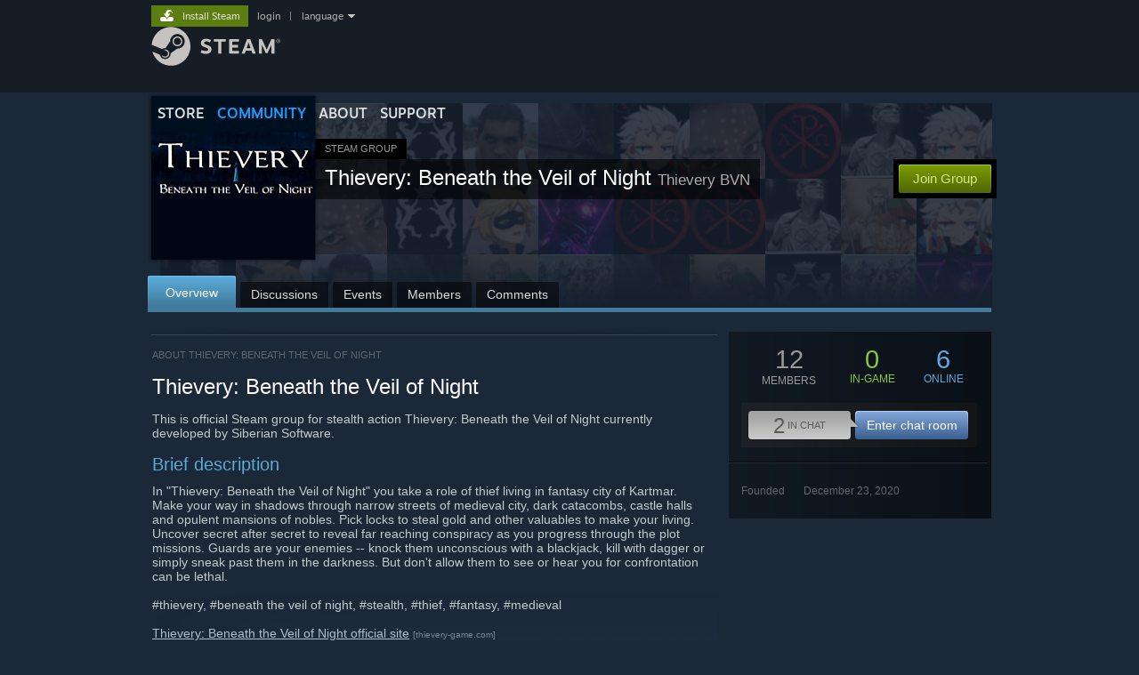

--- FILE ---
content_type: text/html; charset=UTF-8
request_url: https://steamcommunity.com/groups/Thievery-BVN
body_size: 10163
content:
<!DOCTYPE html>
<html class=" responsive DesktopUI" lang="en"  >
<head>
	<meta http-equiv="Content-Type" content="text/html; charset=UTF-8">
			<meta name="viewport" content="width=device-width,initial-scale=1">
		<meta name="theme-color" content="#171a21">
		<title>Steam Community :: Group :: Thievery: Beneath the Veil of Night</title>
	<link rel="shortcut icon" href="/favicon.ico" type="image/x-icon">

	
	
	<link href="https://community.fastly.steamstatic.com/public/shared/css/motiva_sans.css?v=-yZgCk0Nu7kH&amp;l=english&amp;_cdn=fastly" rel="stylesheet" type="text/css">
<link href="https://community.fastly.steamstatic.com/public/shared/css/buttons.css?v=0Ihq-pAoptBq&amp;l=english&amp;_cdn=fastly" rel="stylesheet" type="text/css">
<link href="https://community.fastly.steamstatic.com/public/shared/css/shared_global.css?v=Io9hH42kiByE&amp;l=english&amp;_cdn=fastly" rel="stylesheet" type="text/css">
<link href="https://community.fastly.steamstatic.com/public/css/globalv2.css?v=9RV1KkrS040q&amp;l=english&amp;_cdn=fastly" rel="stylesheet" type="text/css">
<link href="https://community.fastly.steamstatic.com/public/css/skin_1/calendar.css?v=tJwT7D4vxxNm&amp;l=english&amp;_cdn=fastly" rel="stylesheet" type="text/css">
<link href="https://community.fastly.steamstatic.com/public/css/skin_1/modalContent.css?v=WXAusLHclDIt&amp;l=english&amp;_cdn=fastly" rel="stylesheet" type="text/css">
<link href="https://community.fastly.steamstatic.com/public/css/skin_1/forums.css?v=qovsuYh7_YiX&amp;l=english&amp;_cdn=fastly" rel="stylesheet" type="text/css">
<link href="https://community.fastly.steamstatic.com/public/css/skin_1/groupv2.css?v=g_gl6XhB6Uuk&amp;l=english&amp;_cdn=fastly" rel="stylesheet" type="text/css">
<link href="https://community.fastly.steamstatic.com/public/shared/css/shared_responsive.css?v=LaNXn8DAQUvs&amp;l=english&amp;_cdn=fastly" rel="stylesheet" type="text/css">
<link href="https://community.fastly.steamstatic.com/public/css/skin_1/header.css?v=EM4kCu67DNda&amp;l=english&amp;_cdn=fastly" rel="stylesheet" type="text/css">
<script type="text/javascript">
	var __PrototypePreserve=[];
	__PrototypePreserve[0] = Array.from;
	__PrototypePreserve[1] = Array.prototype.filter;
	__PrototypePreserve[2] = Array.prototype.flatMap;
	__PrototypePreserve[3] = Array.prototype.find;
	__PrototypePreserve[4] = Array.prototype.some;
	__PrototypePreserve[5] = Function.prototype.bind;
	__PrototypePreserve[6] = HTMLElement.prototype.scrollTo;
</script>
<script type="text/javascript" src="https://community.fastly.steamstatic.com/public/javascript/prototype-1.7.js?v=npJElBnrEO6W&amp;l=english&amp;_cdn=fastly"></script>
<script type="text/javascript">
	Array.from = __PrototypePreserve[0] || Array.from;
	Array.prototype.filter = __PrototypePreserve[1] || Array.prototype.filter;
	Array.prototype.flatMap = __PrototypePreserve[2] || Array.prototype.flatMap;
	Array.prototype.find = __PrototypePreserve[3] || Array.prototype.find;
	Array.prototype.some = __PrototypePreserve[4] || Array.prototype.some;
	Function.prototype.bind = __PrototypePreserve[5] || Function.prototype.bind;
	HTMLElement.prototype.scrollTo = __PrototypePreserve[6] || HTMLElement.prototype.scrollTo;
</script>
<script type="text/javascript">
	var __ScriptaculousPreserve=[];
	__ScriptaculousPreserve[0] = Array.from;
	__ScriptaculousPreserve[1] = Function.prototype.bind;
	__ScriptaculousPreserve[2] = HTMLElement.prototype.scrollTo;
</script>
<script type="text/javascript" src="https://community.fastly.steamstatic.com/public/javascript/scriptaculous/_combined.js?v=pbdAKOcDIgbC&amp;l=english&amp;_cdn=fastly&amp;load=effects,controls,slider,dragdrop"></script>
<script type="text/javascript">
	Array.from = __ScriptaculousPreserve[0] || Array.from;
	Function.prototype.bind = __ScriptaculousPreserve[1] || Function.prototype.bind;
	HTMLElement.prototype.scrollTo = __ScriptaculousPreserve[2] || HTMLElement.prototype.scrollTo;
delete String['__parseStyleElement'];  Prototype.Browser.WebKit = true;</script>
<script type="text/javascript">VALVE_PUBLIC_PATH = "https:\/\/community.fastly.steamstatic.com\/public\/";</script><script type="text/javascript" src="https://community.fastly.steamstatic.com/public/javascript/global.js?v=cMt-H-zOgNUp&amp;l=english&amp;_cdn=fastly"></script>
<script type="text/javascript" src="https://community.fastly.steamstatic.com/public/javascript/jquery-1.11.1.min.js?v=gQHVlrK4-jX-&amp;l=english&amp;_cdn=fastly"></script>
<script type="text/javascript" src="https://community.fastly.steamstatic.com/public/shared/javascript/tooltip.js?v=LZHsOVauqTrm&amp;l=english&amp;_cdn=fastly"></script>
<script type="text/javascript" src="https://community.fastly.steamstatic.com/public/shared/javascript/shared_global.js?v=x5wW9YfLl2m8&amp;l=english&amp;_cdn=fastly"></script>
<script type="text/javascript" src="https://community.fastly.steamstatic.com/public/shared/javascript/auth_refresh.js?v=w6QbwI-5-j2S&amp;l=english&amp;_cdn=fastly"></script>
<script type="text/javascript">Object.seal && [ Object, Array, String, Number ].map( function( builtin ) { Object.seal( builtin.prototype ); } );</script><script type="text/javascript">$J = jQuery.noConflict();
if ( typeof JSON != 'object' || !JSON.stringify || !JSON.parse ) { document.write( "<scr" + "ipt type=\"text\/javascript\" src=\"https:\/\/community.fastly.steamstatic.com\/public\/javascript\/json2.js?v=54NKNglvGTO8&amp;l=english&amp;_cdn=fastly\"><\/script>\n" ); };
</script>
		<script type="text/javascript">
			document.addEventListener('DOMContentLoaded', function(event) {
				SetupTooltips( { tooltipCSSClass: 'community_tooltip'} );
		});
		</script><script type="text/javascript" src="https://community.fastly.steamstatic.com/public/javascript/modalv2.js?v=zBXEuexVQ0FZ&amp;l=english&amp;_cdn=fastly"></script>
<script type="text/javascript" src="https://community.fastly.steamstatic.com/public/javascript/calendar.js?v=Dyeq3pn7LkSW&amp;l=english&amp;_cdn=fastly"></script>
<script type="text/javascript" src="https://community.fastly.steamstatic.com/public/javascript/group.js?v=1S7--W9BlZA3&amp;l=english&amp;_cdn=fastly"></script>
<script type="text/javascript" src="https://community.fastly.steamstatic.com/public/javascript/forums.js?v=WjGE15Nto7BN&amp;l=english&amp;_cdn=fastly"></script>
<script type="text/javascript" src="https://community.fastly.steamstatic.com/public/javascript/modalContent.js?v=uqf5ttWTRe7l&amp;l=english&amp;_cdn=fastly"></script>
<script type="text/javascript" src="https://community.fastly.steamstatic.com/public/javascript/reportedcontent.js?v=-lZqrarogJr8&amp;l=english&amp;_cdn=fastly"></script>
<script type="text/javascript" src="https://community.fastly.steamstatic.com/public/javascript/webui/clientcom.js?v=JzYGkcI0KzmT&amp;l=english&amp;_cdn=fastly"></script>
<script type="text/javascript" src="https://community.fastly.steamstatic.com/public/shared/javascript/shared_responsive_adapter.js?v=cOPkuDRAsmuy&amp;l=english&amp;_cdn=fastly"></script>

						<meta name="twitter:card" content="summary">
					<meta name="Description" content="This is official Steam group for stealth action Thievery: Beneath the Veil of Night currently developed by Siberian Software. Brief description In &quot;Thievery: Beneath the Veil of Night&quot; you take a role of thief living in fantasy city of Kartmar. Make your way in shadows through narrow streets of medieval city, dark catacombs, castle halls and opulent mansions of nobles. Pick locks to steal gold and other valuables to make your living.">
			
	<meta name="twitter:site" content="@steam" />

						<meta property="og:title" content="Steam Community :: Group :: Thievery: Beneath the Veil of Night">
					<meta property="twitter:title" content="Steam Community :: Group :: Thievery: Beneath the Veil of Night">
					<meta property="og:type" content="website">
					<meta property="fb:app_id" content="105386699540688">
					<meta property="og:description" content="This is official Steam group for stealth action Thievery: Beneath the Veil of Night currently developed by Siberian Software. Brief description In &quot;Thievery: Beneath the Veil of Night&quot; you take a role of thief living in fantasy city of Kartmar. Make your way in shadows through narrow streets of medieval city, dark catacombs, castle halls and opulent mansions of nobles. Pick locks to steal gold and other valuables to make your living.">
					<meta property="twitter:description" content="This is official Steam group for stealth action Thievery: Beneath the Veil of Night currently developed by Siberian Software. Brief description In &quot;Thievery: Beneath the Veil of Night&quot; you take a role of thief living in fantasy city of Kartmar. Make your way in shadows through narrow streets of medieval city, dark catacombs, castle halls and opulent mansions of nobles. Pick locks to steal gold and other valuables to make your living.">
			
	
			<link rel="image_src" href="https://avatars.fastly.steamstatic.com/27d253677fc98ff498d35125293913f539eb030b_full.jpg">
		<meta property="og:image" content="https://avatars.fastly.steamstatic.com/27d253677fc98ff498d35125293913f539eb030b_full.jpg">
		<meta name="twitter:image" content="https://avatars.fastly.steamstatic.com/27d253677fc98ff498d35125293913f539eb030b_full.jpg" />
				
	
	
	
	
	</head>
<body class="flat_page responsive_page ">


<div class="responsive_page_frame with_header">
						<div role="navigation" class="responsive_page_menu_ctn mainmenu" aria-label="Mobile Menu">
				<div class="responsive_page_menu"  id="responsive_page_menu">
										<div class="mainmenu_contents">
						<div class="mainmenu_contents_items">
															<a class="menuitem" href="https://steamcommunity.com/login/home/?goto=groups%2FThievery-BVN">
									Login								</a>
															<a class="menuitem supernav" href="https://store.steampowered.com/" data-tooltip-type="selector" data-tooltip-content=".submenu_Store">
				Store			</a>
			<div class="submenu_Store" style="display: none;" data-submenuid="Store">
														<a class="submenuitem" href="https://store.steampowered.com/">
						Home											</a>
														<a class="submenuitem" href="https://store.steampowered.com/explore/">
						Discovery Queue											</a>
														<a class="submenuitem" href="https://steamcommunity.com/my/wishlist/">
						Wishlist											</a>
														<a class="submenuitem" href="https://store.steampowered.com/points/shop/">
						Points Shop											</a>
														<a class="submenuitem" href="https://store.steampowered.com/news/">
						News											</a>
														<a class="submenuitem" href="https://store.steampowered.com/stats/">
						Stats											</a>
							</div>
										<a class="menuitem supernav supernav_active" href="https://steamcommunity.com/" data-tooltip-type="selector" data-tooltip-content=".submenu_Community">
				Community			</a>
			<div class="submenu_Community" style="display: none;" data-submenuid="Community">
														<a class="submenuitem" href="https://steamcommunity.com/">
						Home											</a>
														<a class="submenuitem" href="https://steamcommunity.com/discussions/">
						Discussions											</a>
														<a class="submenuitem" href="https://steamcommunity.com/workshop/">
						Workshop											</a>
														<a class="submenuitem" href="https://steamcommunity.com/market/">
						Market											</a>
														<a class="submenuitem" href="https://steamcommunity.com/?subsection=broadcasts">
						Broadcasts											</a>
							</div>
										<a class="menuitem " href="https://store.steampowered.com/about/">
				About			</a>
										<a class="menuitem " href="https://help.steampowered.com/en/">
				Support			</a>
			
							<div class="minor_menu_items">
																								<div class="menuitem change_language_action">
									Change language								</div>
																																	<a class="menuitem" href="https://store.steampowered.com/mobile" target="_blank" rel="noreferrer">Get the Steam Mobile App</a>
																									<div class="menuitem" role="link" onclick="Responsive_RequestDesktopView();">
										View desktop website									</div>
															</div>
						</div>
						<div class="mainmenu_footer_spacer  "></div>
						<div class="mainmenu_footer">
															<div class="mainmenu_footer_logo"><img src="https://community.fastly.steamstatic.com/public/shared/images/responsive/footerLogo_valve_new.png"></div>
								© Valve Corporation. All rights reserved. All trademarks are property of their respective owners in the US and other countries.								<span class="mainmenu_valve_links">
									<a href="https://store.steampowered.com/privacy_agreement/" target="_blank">Privacy Policy</a>
									&nbsp;| &nbsp;<a href="http://www.valvesoftware.com/legal.htm" target="_blank">Legal</a>
									&nbsp;| &nbsp;<a href="https://help.steampowered.com/faqs/view/10BB-D27A-6378-4436" target="_blank">Accessibility</a>
									&nbsp;| &nbsp;<a href="https://store.steampowered.com/subscriber_agreement/" target="_blank">Steam Subscriber Agreement</a>
									&nbsp;| &nbsp;<a href="https://store.steampowered.com/steam_refunds/" target="_blank">Refunds</a>
								</span>
													</div>
					</div>
									</div>
			</div>
		
		<div class="responsive_local_menu_tab"></div>

		<div class="responsive_page_menu_ctn localmenu">
			<div class="responsive_page_menu"  id="responsive_page_local_menu" data-panel="{&quot;onOptionsActionDescription&quot;:&quot;#filter_toggle&quot;,&quot;onOptionsButton&quot;:&quot;Responsive_ToggleLocalMenu()&quot;,&quot;onCancelButton&quot;:&quot;Responsive_ToggleLocalMenu()&quot;}">
				<div class="localmenu_content" data-panel="{&quot;maintainY&quot;:true,&quot;bFocusRingRoot&quot;:true,&quot;flow-children&quot;:&quot;column&quot;}">
				</div>
			</div>
		</div>



					<div class="responsive_header">
				<div class="responsive_header_content">
					<div id="responsive_menu_logo">
						<img src="https://community.fastly.steamstatic.com/public/shared/images/responsive/header_menu_hamburger.png" height="100%">
											</div>
					<div class="responsive_header_logo">
						<a href="https://store.steampowered.com/">
															<img src="https://community.fastly.steamstatic.com/public/shared/images/responsive/header_logo.png" height="36" border="0" alt="STEAM">
													</a>
					</div>
									</div>
			</div>
		
		<div class="responsive_page_content_overlay">

		</div>

		<div class="responsive_fixonscroll_ctn nonresponsive_hidden ">
		</div>
	
	<div class="responsive_page_content">

		<div role="banner" id="global_header" data-panel="{&quot;flow-children&quot;:&quot;row&quot;}">
	<div class="content">
		<div class="logo">
			<span id="logo_holder">
									<a href="https://store.steampowered.com/" aria-label="Link to the Steam Homepage">
						<img src="https://community.fastly.steamstatic.com/public/shared/images/header/logo_steam.svg?t=962016" width="176" height="44" alt="Link to the Steam Homepage">
					</a>
							</span>
		</div>

			<div role="navigation" class="supernav_container" aria-label="Global Menu">
								<a class="menuitem supernav" href="https://store.steampowered.com/" data-tooltip-type="selector" data-tooltip-content=".submenu_Store">
				STORE			</a>
			<div class="submenu_Store" style="display: none;" data-submenuid="Store">
														<a class="submenuitem" href="https://store.steampowered.com/">
						Home											</a>
														<a class="submenuitem" href="https://store.steampowered.com/explore/">
						Discovery Queue											</a>
														<a class="submenuitem" href="https://steamcommunity.com/my/wishlist/">
						Wishlist											</a>
														<a class="submenuitem" href="https://store.steampowered.com/points/shop/">
						Points Shop											</a>
														<a class="submenuitem" href="https://store.steampowered.com/news/">
						News											</a>
														<a class="submenuitem" href="https://store.steampowered.com/stats/">
						Stats											</a>
							</div>
										<a class="menuitem supernav supernav_active" href="https://steamcommunity.com/" data-tooltip-type="selector" data-tooltip-content=".submenu_Community">
				COMMUNITY			</a>
			<div class="submenu_Community" style="display: none;" data-submenuid="Community">
														<a class="submenuitem" href="https://steamcommunity.com/">
						Home											</a>
														<a class="submenuitem" href="https://steamcommunity.com/discussions/">
						Discussions											</a>
														<a class="submenuitem" href="https://steamcommunity.com/workshop/">
						Workshop											</a>
														<a class="submenuitem" href="https://steamcommunity.com/market/">
						Market											</a>
														<a class="submenuitem" href="https://steamcommunity.com/?subsection=broadcasts">
						Broadcasts											</a>
							</div>
										<a class="menuitem " href="https://store.steampowered.com/about/">
				About			</a>
										<a class="menuitem " href="https://help.steampowered.com/en/">
				SUPPORT			</a>
				</div>
	<script type="text/javascript">
		jQuery(function($) {
			$('#global_header .supernav').v_tooltip({'location':'bottom', 'destroyWhenDone': false, 'tooltipClass': 'supernav_content', 'offsetY':-6, 'offsetX': 1, 'horizontalSnap': 4, 'tooltipParent': '#global_header .supernav_container', 'correctForScreenSize': false});
		});
	</script>

		<div id="global_actions">
			<div role="navigation" id="global_action_menu" aria-label="Account Menu">
									<a class="header_installsteam_btn header_installsteam_btn_green" href="https://store.steampowered.com/about/">
						<div class="header_installsteam_btn_content">
							Install Steam						</div>
					</a>
				
				
									<a class="global_action_link" href="https://steamcommunity.com/login/home/?goto=groups%2FThievery-BVN">login</a>
											&nbsp;|&nbsp;
						<span class="pulldown global_action_link" id="language_pulldown" onclick="ShowMenu( this, 'language_dropdown', 'right' );">language</span>
						<div class="popup_block_new" id="language_dropdown" style="display: none;">
							<div class="popup_body popup_menu">
																																					<a class="popup_menu_item tight" href="?l=schinese" onclick="ChangeLanguage( 'schinese' ); return false;">简体中文 (Simplified Chinese)</a>
																													<a class="popup_menu_item tight" href="?l=tchinese" onclick="ChangeLanguage( 'tchinese' ); return false;">繁體中文 (Traditional Chinese)</a>
																													<a class="popup_menu_item tight" href="?l=japanese" onclick="ChangeLanguage( 'japanese' ); return false;">日本語 (Japanese)</a>
																													<a class="popup_menu_item tight" href="?l=koreana" onclick="ChangeLanguage( 'koreana' ); return false;">한국어 (Korean)</a>
																													<a class="popup_menu_item tight" href="?l=thai" onclick="ChangeLanguage( 'thai' ); return false;">ไทย (Thai)</a>
																													<a class="popup_menu_item tight" href="?l=bulgarian" onclick="ChangeLanguage( 'bulgarian' ); return false;">Български (Bulgarian)</a>
																													<a class="popup_menu_item tight" href="?l=czech" onclick="ChangeLanguage( 'czech' ); return false;">Čeština (Czech)</a>
																													<a class="popup_menu_item tight" href="?l=danish" onclick="ChangeLanguage( 'danish' ); return false;">Dansk (Danish)</a>
																													<a class="popup_menu_item tight" href="?l=german" onclick="ChangeLanguage( 'german' ); return false;">Deutsch (German)</a>
																																							<a class="popup_menu_item tight" href="?l=spanish" onclick="ChangeLanguage( 'spanish' ); return false;">Español - España (Spanish - Spain)</a>
																													<a class="popup_menu_item tight" href="?l=latam" onclick="ChangeLanguage( 'latam' ); return false;">Español - Latinoamérica (Spanish - Latin America)</a>
																													<a class="popup_menu_item tight" href="?l=greek" onclick="ChangeLanguage( 'greek' ); return false;">Ελληνικά (Greek)</a>
																													<a class="popup_menu_item tight" href="?l=french" onclick="ChangeLanguage( 'french' ); return false;">Français (French)</a>
																													<a class="popup_menu_item tight" href="?l=italian" onclick="ChangeLanguage( 'italian' ); return false;">Italiano (Italian)</a>
																													<a class="popup_menu_item tight" href="?l=indonesian" onclick="ChangeLanguage( 'indonesian' ); return false;">Bahasa Indonesia (Indonesian)</a>
																													<a class="popup_menu_item tight" href="?l=hungarian" onclick="ChangeLanguage( 'hungarian' ); return false;">Magyar (Hungarian)</a>
																													<a class="popup_menu_item tight" href="?l=dutch" onclick="ChangeLanguage( 'dutch' ); return false;">Nederlands (Dutch)</a>
																													<a class="popup_menu_item tight" href="?l=norwegian" onclick="ChangeLanguage( 'norwegian' ); return false;">Norsk (Norwegian)</a>
																													<a class="popup_menu_item tight" href="?l=polish" onclick="ChangeLanguage( 'polish' ); return false;">Polski (Polish)</a>
																													<a class="popup_menu_item tight" href="?l=portuguese" onclick="ChangeLanguage( 'portuguese' ); return false;">Português (Portuguese - Portugal)</a>
																													<a class="popup_menu_item tight" href="?l=brazilian" onclick="ChangeLanguage( 'brazilian' ); return false;">Português - Brasil (Portuguese - Brazil)</a>
																													<a class="popup_menu_item tight" href="?l=romanian" onclick="ChangeLanguage( 'romanian' ); return false;">Română (Romanian)</a>
																													<a class="popup_menu_item tight" href="?l=russian" onclick="ChangeLanguage( 'russian' ); return false;">Русский (Russian)</a>
																													<a class="popup_menu_item tight" href="?l=finnish" onclick="ChangeLanguage( 'finnish' ); return false;">Suomi (Finnish)</a>
																													<a class="popup_menu_item tight" href="?l=swedish" onclick="ChangeLanguage( 'swedish' ); return false;">Svenska (Swedish)</a>
																													<a class="popup_menu_item tight" href="?l=turkish" onclick="ChangeLanguage( 'turkish' ); return false;">Türkçe (Turkish)</a>
																													<a class="popup_menu_item tight" href="?l=vietnamese" onclick="ChangeLanguage( 'vietnamese' ); return false;">Tiếng Việt (Vietnamese)</a>
																													<a class="popup_menu_item tight" href="?l=ukrainian" onclick="ChangeLanguage( 'ukrainian' ); return false;">Українська (Ukrainian)</a>
																									<a class="popup_menu_item tight" href="https://www.valvesoftware.com/en/contact?contact-person=Translation%20Team%20Feedback" target="_blank">Report a translation problem</a>
							</div>
						</div>
												</div>
					</div>
			</div>
</div>
<script type="text/javascript">
	g_sessionID = "855295b40036b45b0bdb2396";
	g_steamID = false;
	g_strLanguage = "english";
	g_SNR = '2_groups_view_';
	g_bAllowAppImpressions = true;
		g_ContentDescriptorPreferences = [1,3,4];

	

	// We always want to have the timezone cookie set for PHP to use
	setTimezoneCookies();

	$J( function() {

		InitMiniprofileHovers(( 'https%3A%2F%2Fsteamcommunity.com' ));
		InitEmoticonHovers();
		ApplyAdultContentPreferences();
	});

	$J( function() { InitEconomyHovers( "https:\/\/community.fastly.steamstatic.com\/public\/css\/skin_1\/economy.css?v=rbw2FTiaLS06&l=english&_cdn=fastly", "https:\/\/community.fastly.steamstatic.com\/public\/javascript\/economy_common.js?v=GYFVZLtXyAJC&l=english&_cdn=fastly", "https:\/\/community.fastly.steamstatic.com\/public\/javascript\/economy.js?v=150E8PGXd3BM&l=english&_cdn=fastly" );});</script>
	<div id="webui_config" style="display: none;"
		 data-config="{&quot;EUNIVERSE&quot;:1,&quot;WEB_UNIVERSE&quot;:&quot;public&quot;,&quot;LANGUAGE&quot;:&quot;english&quot;,&quot;COUNTRY&quot;:&quot;US&quot;,&quot;MEDIA_CDN_COMMUNITY_URL&quot;:&quot;https:\/\/cdn.fastly.steamstatic.com\/steamcommunity\/public\/&quot;,&quot;MEDIA_CDN_URL&quot;:&quot;https:\/\/cdn.fastly.steamstatic.com\/&quot;,&quot;VIDEO_CDN_URL&quot;:&quot;https:\/\/video.fastly.steamstatic.com\/&quot;,&quot;COMMUNITY_CDN_URL&quot;:&quot;https:\/\/community.fastly.steamstatic.com\/&quot;,&quot;COMMUNITY_CDN_ASSET_URL&quot;:&quot;https:\/\/cdn.fastly.steamstatic.com\/steamcommunity\/public\/assets\/&quot;,&quot;STORE_CDN_URL&quot;:&quot;https:\/\/store.fastly.steamstatic.com\/&quot;,&quot;PUBLIC_SHARED_URL&quot;:&quot;https:\/\/community.fastly.steamstatic.com\/public\/shared\/&quot;,&quot;COMMUNITY_BASE_URL&quot;:&quot;https:\/\/steamcommunity.com\/&quot;,&quot;CHAT_BASE_URL&quot;:&quot;https:\/\/steamcommunity.com\/&quot;,&quot;STORE_BASE_URL&quot;:&quot;https:\/\/store.steampowered.com\/&quot;,&quot;STORE_CHECKOUT_BASE_URL&quot;:&quot;https:\/\/checkout.steampowered.com\/&quot;,&quot;IMG_URL&quot;:&quot;https:\/\/community.fastly.steamstatic.com\/public\/images\/&quot;,&quot;STEAMTV_BASE_URL&quot;:&quot;https:\/\/steam.tv\/&quot;,&quot;HELP_BASE_URL&quot;:&quot;https:\/\/help.steampowered.com\/&quot;,&quot;PARTNER_BASE_URL&quot;:&quot;https:\/\/partner.steamgames.com\/&quot;,&quot;STATS_BASE_URL&quot;:&quot;https:\/\/partner.steampowered.com\/&quot;,&quot;INTERNAL_STATS_BASE_URL&quot;:&quot;https:\/\/steamstats.valve.org\/&quot;,&quot;IN_CLIENT&quot;:false,&quot;USE_POPUPS&quot;:false,&quot;STORE_ICON_BASE_URL&quot;:&quot;https:\/\/shared.fastly.steamstatic.com\/store_item_assets\/steam\/apps\/&quot;,&quot;STORE_ITEM_BASE_URL&quot;:&quot;https:\/\/shared.fastly.steamstatic.com\/store_item_assets\/&quot;,&quot;WEBAPI_BASE_URL&quot;:&quot;https:\/\/api.steampowered.com\/&quot;,&quot;TOKEN_URL&quot;:&quot;https:\/\/steamcommunity.com\/chat\/clientjstoken&quot;,&quot;BUILD_TIMESTAMP&quot;:1763191828,&quot;PAGE_TIMESTAMP&quot;:1763300116,&quot;IN_TENFOOT&quot;:false,&quot;IN_GAMEPADUI&quot;:false,&quot;IN_CHROMEOS&quot;:false,&quot;IN_MOBILE_WEBVIEW&quot;:false,&quot;PLATFORM&quot;:&quot;macos&quot;,&quot;BASE_URL_STORE_CDN_ASSETS&quot;:&quot;https:\/\/cdn.fastly.steamstatic.com\/store\/&quot;,&quot;EREALM&quot;:1,&quot;LOGIN_BASE_URL&quot;:&quot;https:\/\/login.steampowered.com\/&quot;,&quot;AVATAR_BASE_URL&quot;:&quot;https:\/\/avatars.fastly.steamstatic.com\/&quot;,&quot;FROM_WEB&quot;:true,&quot;WEBSITE_ID&quot;:&quot;Community&quot;,&quot;BASE_URL_SHARED_CDN&quot;:&quot;https:\/\/shared.fastly.steamstatic.com\/&quot;,&quot;CLAN_CDN_ASSET_URL&quot;:&quot;https:\/\/clan.fastly.steamstatic.com\/&quot;,&quot;COMMUNITY_ASSETS_BASE_URL&quot;:&quot;https:\/\/shared.fastly.steamstatic.com\/community_assets\/&quot;,&quot;SNR&quot;:&quot;2_groups_view_&quot;}"
		 data-userinfo="[]">
	</div>

		<div role="main" class="responsive_page_template_content" id="responsive_page_template_content" data-panel="{&quot;autoFocus&quot;:true}" >

			<div class="pagecontent ">
	<div class="maincontent grouppage_header_content">
				<div class="grouppage_header">
	<div class="responsive_hidden">
		<div class="grouppage_member_tiles">
			<div class="grouppage_membertiles_overlay"></div>
							<div class="member_tile_row">
											<img class="member_tile" src="https://community.fastly.steamstatic.com/public/shared/images/trans.gif" data-delayed-image-group="member_tiles" data-delayed-image="https://avatars.fastly.steamstatic.com/5b5f67a0a8aceb9d4476318560ec402bff2feb7f_medium.jpg" alt="">
											<img class="member_tile" src="https://community.fastly.steamstatic.com/public/shared/images/trans.gif" data-delayed-image-group="member_tiles" data-delayed-image="https://avatars.fastly.steamstatic.com/a428c31754c6ef974f7fcd2e5c171a4b18f6b481_medium.jpg" alt="">
											<img class="member_tile" src="https://community.fastly.steamstatic.com/public/shared/images/trans.gif" data-delayed-image-group="member_tiles" data-delayed-image="https://avatars.fastly.steamstatic.com/c0888d83b25001756bebbef2a641748ca4e9d948_medium.jpg" alt="">
											<img class="member_tile" src="https://community.fastly.steamstatic.com/public/shared/images/trans.gif" data-delayed-image-group="member_tiles" data-delayed-image="https://avatars.fastly.steamstatic.com/bfcf3277a4fddbe65f3d667dd8c7a67d814977f7_medium.jpg" alt="">
											<img class="member_tile" src="https://community.fastly.steamstatic.com/public/shared/images/trans.gif" data-delayed-image-group="member_tiles" data-delayed-image="https://avatars.fastly.steamstatic.com/5b5f67a0a8aceb9d4476318560ec402bff2feb7f_medium.jpg" alt="">
											<img class="member_tile" src="https://community.fastly.steamstatic.com/public/shared/images/trans.gif" data-delayed-image-group="member_tiles" data-delayed-image="https://avatars.fastly.steamstatic.com/b6f90b02c7f4fb481f17bf9fbf7b85413446c8b0_medium.jpg" alt="">
											<img class="member_tile" src="https://community.fastly.steamstatic.com/public/shared/images/trans.gif" data-delayed-image-group="member_tiles" data-delayed-image="https://avatars.fastly.steamstatic.com/0a5633d8239caa2a7728ea9801063db58a8da6fa_medium.jpg" alt="">
											<img class="member_tile" src="https://community.fastly.steamstatic.com/public/shared/images/trans.gif" data-delayed-image-group="member_tiles" data-delayed-image="https://avatars.fastly.steamstatic.com/a428c31754c6ef974f7fcd2e5c171a4b18f6b481_medium.jpg" alt="">
											<img class="member_tile" src="https://community.fastly.steamstatic.com/public/shared/images/trans.gif" data-delayed-image-group="member_tiles" data-delayed-image="https://avatars.fastly.steamstatic.com/84c94e858324732a31d696802b806315fb0e607e_medium.jpg" alt="">
											<img class="member_tile" src="https://community.fastly.steamstatic.com/public/shared/images/trans.gif" data-delayed-image-group="member_tiles" data-delayed-image="https://avatars.fastly.steamstatic.com/aa0720c74b242e1cb1496119989ffabdbe7c5a15_medium.jpg" alt="">
											<img class="member_tile" src="https://community.fastly.steamstatic.com/public/shared/images/trans.gif" data-delayed-image-group="member_tiles" data-delayed-image="https://avatars.fastly.steamstatic.com/0a5633d8239caa2a7728ea9801063db58a8da6fa_medium.jpg" alt="">
									</div>
							<div class="member_tile_row">
											<img class="member_tile" src="https://community.fastly.steamstatic.com/public/shared/images/trans.gif" data-delayed-image-group="member_tiles" data-delayed-image="https://avatars.fastly.steamstatic.com/7ff965d5854bf394c0d52578ae5fd0cc58ba0f69_medium.jpg" alt="">
											<img class="member_tile" src="https://community.fastly.steamstatic.com/public/shared/images/trans.gif" data-delayed-image-group="member_tiles" data-delayed-image="https://avatars.fastly.steamstatic.com/e81ad9b65e5443c9653d0ba26088027450f942fa_medium.jpg" alt="">
											<img class="member_tile" src="https://community.fastly.steamstatic.com/public/shared/images/trans.gif" data-delayed-image-group="member_tiles" data-delayed-image="https://avatars.fastly.steamstatic.com/a428c31754c6ef974f7fcd2e5c171a4b18f6b481_medium.jpg" alt="">
											<img class="member_tile" src="https://community.fastly.steamstatic.com/public/shared/images/trans.gif" data-delayed-image-group="member_tiles" data-delayed-image="https://avatars.fastly.steamstatic.com/bfcf3277a4fddbe65f3d667dd8c7a67d814977f7_medium.jpg" alt="">
											<img class="member_tile" src="https://community.fastly.steamstatic.com/public/shared/images/trans.gif" data-delayed-image-group="member_tiles" data-delayed-image="https://avatars.fastly.steamstatic.com/7ff965d5854bf394c0d52578ae5fd0cc58ba0f69_medium.jpg" alt="">
											<img class="member_tile" src="https://community.fastly.steamstatic.com/public/shared/images/trans.gif" data-delayed-image-group="member_tiles" data-delayed-image="https://avatars.fastly.steamstatic.com/e81ad9b65e5443c9653d0ba26088027450f942fa_medium.jpg" alt="">
											<img class="member_tile" src="https://community.fastly.steamstatic.com/public/shared/images/trans.gif" data-delayed-image-group="member_tiles" data-delayed-image="https://avatars.fastly.steamstatic.com/84c94e858324732a31d696802b806315fb0e607e_medium.jpg" alt="">
											<img class="member_tile" src="https://community.fastly.steamstatic.com/public/shared/images/trans.gif" data-delayed-image-group="member_tiles" data-delayed-image="https://avatars.fastly.steamstatic.com/84c94e858324732a31d696802b806315fb0e607e_medium.jpg" alt="">
											<img class="member_tile" src="https://community.fastly.steamstatic.com/public/shared/images/trans.gif" data-delayed-image-group="member_tiles" data-delayed-image="https://avatars.fastly.steamstatic.com/aa0720c74b242e1cb1496119989ffabdbe7c5a15_medium.jpg" alt="">
											<img class="member_tile" src="https://community.fastly.steamstatic.com/public/shared/images/trans.gif" data-delayed-image-group="member_tiles" data-delayed-image="https://avatars.fastly.steamstatic.com/add0567867f3c6da9684c3fa5bbe664baa553356_medium.jpg" alt="">
											<img class="member_tile" src="https://community.fastly.steamstatic.com/public/shared/images/trans.gif" data-delayed-image-group="member_tiles" data-delayed-image="https://avatars.fastly.steamstatic.com/0a5633d8239caa2a7728ea9801063db58a8da6fa_medium.jpg" alt="">
									</div>
							<div class="member_tile_row">
											<img class="member_tile" src="https://community.fastly.steamstatic.com/public/shared/images/trans.gif" data-delayed-image-group="member_tiles" data-delayed-image="https://avatars.fastly.steamstatic.com/aa0720c74b242e1cb1496119989ffabdbe7c5a15_medium.jpg" alt="">
											<img class="member_tile" src="https://community.fastly.steamstatic.com/public/shared/images/trans.gif" data-delayed-image-group="member_tiles" data-delayed-image="https://avatars.fastly.steamstatic.com/7ff965d5854bf394c0d52578ae5fd0cc58ba0f69_medium.jpg" alt="">
											<img class="member_tile" src="https://community.fastly.steamstatic.com/public/shared/images/trans.gif" data-delayed-image-group="member_tiles" data-delayed-image="https://avatars.fastly.steamstatic.com/5b5f67a0a8aceb9d4476318560ec402bff2feb7f_medium.jpg" alt="">
											<img class="member_tile" src="https://community.fastly.steamstatic.com/public/shared/images/trans.gif" data-delayed-image-group="member_tiles" data-delayed-image="https://avatars.fastly.steamstatic.com/b6f90b02c7f4fb481f17bf9fbf7b85413446c8b0_medium.jpg" alt="">
											<img class="member_tile" src="https://community.fastly.steamstatic.com/public/shared/images/trans.gif" data-delayed-image-group="member_tiles" data-delayed-image="https://avatars.fastly.steamstatic.com/add0567867f3c6da9684c3fa5bbe664baa553356_medium.jpg" alt="">
											<img class="member_tile" src="https://community.fastly.steamstatic.com/public/shared/images/trans.gif" data-delayed-image-group="member_tiles" data-delayed-image="https://avatars.fastly.steamstatic.com/c0888d83b25001756bebbef2a641748ca4e9d948_medium.jpg" alt="">
											<img class="member_tile" src="https://community.fastly.steamstatic.com/public/shared/images/trans.gif" data-delayed-image-group="member_tiles" data-delayed-image="https://avatars.fastly.steamstatic.com/b6f90b02c7f4fb481f17bf9fbf7b85413446c8b0_medium.jpg" alt="">
											<img class="member_tile" src="https://community.fastly.steamstatic.com/public/shared/images/trans.gif" data-delayed-image-group="member_tiles" data-delayed-image="https://avatars.fastly.steamstatic.com/add0567867f3c6da9684c3fa5bbe664baa553356_medium.jpg" alt="">
											<img class="member_tile" src="https://community.fastly.steamstatic.com/public/shared/images/trans.gif" data-delayed-image-group="member_tiles" data-delayed-image="https://avatars.fastly.steamstatic.com/bfcf3277a4fddbe65f3d667dd8c7a67d814977f7_medium.jpg" alt="">
											<img class="member_tile" src="https://community.fastly.steamstatic.com/public/shared/images/trans.gif" data-delayed-image-group="member_tiles" data-delayed-image="https://avatars.fastly.steamstatic.com/c0888d83b25001756bebbef2a641748ca4e9d948_medium.jpg" alt="">
											<img class="member_tile" src="https://community.fastly.steamstatic.com/public/shared/images/trans.gif" data-delayed-image-group="member_tiles" data-delayed-image="https://avatars.fastly.steamstatic.com/e81ad9b65e5443c9653d0ba26088027450f942fa_medium.jpg" alt="">
									</div>
					</div>

		<div class="grouppage_header_top">
			<div class="grouppage_logo">
				<img src="https://avatars.fastly.steamstatic.com/27d253677fc98ff498d35125293913f539eb030b_full.jpg">
			</div>
			<div class="grouppage_header_label">
				STEAM GROUP			</div>
			<div class="grouppage_header_name" style="font-size: 24px;">
				Thievery: Beneath the Veil of Night				<span class="grouppage_header_abbrev" style="font-size: 17px;">Thievery BVN</span>
			</div>

			<div class="responsive_local_menu">
				<form name="join_group_form" id="join_group_form" method="POST" action="https://steamcommunity.com/groups/Thievery-BVN">
					<input type="hidden" name="action" value="join">
					<input type="hidden" name="sessionID" value="855295b40036b45b0bdb2396">
				</form>
									<div class="grouppage_join_area">
						<a href="javascript:document.forms['join_group_form'].submit();" class="btn_green_white_innerfade btn_medium">
														<span>Join Group</span>
												</a>
					</div>
							</div>

					</div>
	</div>

	<div class="nonresponsive_hidden grouppage_resp_header">
				<div class="grouppage_resp_logo">
			<img src="https://avatars.fastly.steamstatic.com/27d253677fc98ff498d35125293913f539eb030b_full.jpg">
		</div>
		<div class="grouppage_resp_title_ctn">
			<div>
				<div class="grouppage_header_label">
					STEAM GROUP				</div>
			</div>
			<div class="grouppage_resp_title ellipsis">
				Thievery: Beneath the Veil of Night				<span class="grouppage_header_abbrev" >Thievery BVN</span>
			</div>
		</div>
		<div class="grouppage_resp_stats">
			<div class="responsive_group_stats membercounts responsive_membercounts">
								<div class="membercount members">
					<a href="https://steamcommunity.com/groups/Thievery-BVN/members">
						<span class="count ">12</span><br>
						<span class="label">MEMBERS</span>
					</a>
				</div>
				<div class="membercount ingame">
					<div class="count ">0</div>
					<div class="label">IN-GAME</div>
				</div>
				<div class="membercount online">
					<div class="count ">6</div>
					<div class="label">ONLINE</div>
				</div>
				<div style="clear: left;"></div>
			</div>
			<div class="responsive_group_stats">
				<div class="groupstat">
					<div class="label">Founded</div>
					<div class="data">December 23, 2020</div>
				</div>
												<div style="clear: both;"></div>
			</div>
		</div>
		<div style="clear: left;"></div>
	</div>

	<div class="group_tabs">
		<div class="group_tabs_scroll responsive_hidden">
							<a class="group_tab active" id="group_tab_overview" href="#">
					<span>Overview</span>
				</a>
							<a class="group_tab " id="group_tab_discussions" href="https://steamcommunity.com/groups/Thievery-BVN/discussions">
					<span>Discussions</span>
				</a>
							<a class="group_tab " id="group_tab_events" href="https://steamcommunity.com/groups/Thievery-BVN#events">
					<span>Events</span>
				</a>
							<a class="group_tab " id="group_tab_members" href="https://steamcommunity.com/groups/Thievery-BVN#members">
					<span>Members</span>
				</a>
							<a class="group_tab " id="group_tab_comments" href="https://steamcommunity.com/groups/Thievery-BVN#comments">
					<span>Comments</span>
				</a>
					</div>
		<div class="nonresponsive_hidden sharedfiles_responsive_tab responsive_tab_ctn">
			<div class="responsive_tab_control">
								<select class="responsive_tab_select" id="responsive_tab_select6919d314b200c">
											<option data-tab-name="overview" value="#" selected>
							Overview						</option>
											<option data-tab-name="discussions" value="https://steamcommunity.com/groups/Thievery-BVN/discussions" >
							Discussions						</option>
											<option data-tab-name="events" value="https://steamcommunity.com/groups/Thievery-BVN#events" >
							Events						</option>
											<option data-tab-name="members" value="https://steamcommunity.com/groups/Thievery-BVN#members" >
							Members						</option>
											<option data-tab-name="comments" value="https://steamcommunity.com/groups/Thievery-BVN#comments" >
							Comments						</option>
									</select>
			</div>
		</div>
	</div>
</div>
	</div>

	<script type="text/javascript">
	$J( function() {
		InitGroupPage( 'https://steamcommunity.com/groups/Thievery-BVN', 'overview', ["events","curation","allcomments","comments","view","members","curation","events","announcements\/detail","announcements\/listing"] );
	} );

	g_strGroupName = "Thievery: Beneath the Veil of Night";
</script>

<div id="group_page_dynamic_content" style="display: none;">
</div>

<div class="grouppage_content_area blue_background" id="group_tab_content_overview">
	<div class="maincontent">
		<div class="leftcol hasContentBoxes">
			<div class="group_content_rule"></div>
			<div class="group_content group_summary">
				<div class="group_content_header">
					ABOUT Thievery: Beneath the Veil of Night				</div>
									<h1>Thievery: Beneath the Veil of Night</h1>

					<div class="formatted_group_summary">
						This is official Steam group for stealth action Thievery: Beneath the Veil of Night currently developed by Siberian Software.<br><br><div class="bb_h1">Brief description</div>In &quot;Thievery: Beneath the Veil of Night&quot; you take a role of thief living in fantasy city of Kartmar. Make your way in shadows through narrow streets of medieval city, dark catacombs, castle halls and opulent mansions of nobles. Pick locks to steal gold and other valuables to make your living. Uncover secret after secret to reveal far reaching conspiracy as you progress through the plot missions. Guards are your enemies -- knock them unconscious with a blackjack, kill with dagger or simply sneak past them in the darkness. But don't allow them to see or hear you for confrontation can be lethal.<br><br>#thievery, #beneath the veil of night, #stealth, #thief, #fantasy, #medieval<br><br><a class="bb_link" href="https://steamcommunity.com/linkfilter/?u=http%3A%2F%2Fthievery-game.com" target="_blank" rel=" noopener" >Thievery: Beneath the Veil of Night official site</a><span class="bb_link_host">[thievery-game.com]</span>					</div>
								</div>

			<div class="group_content_rule"></div>
			<div class="group_content group_overview_discussions">
				<div class="group_content_header">
					<div class="group_content_header_viewmore">
						<a href="https://steamcommunity.com/groups/Thievery-BVN/discussions/">VIEW ALL</a>
					</div>
					POPULAR DISCUSSIONS				</div>
				<div id="group_trending_topics">
				</div>
			</div>

			
			
							<div class="group_content_rule"></div>
				<div class="group_content group_comments">
					<script type="text/javascript">
	$J( function() {
		InitializeCommentThread( "Clan", "Clan_103582791468937783", {"feature":"-1","feature2":-1,"owner":"103582791468937783","total_count":1,"start":0,"pagesize":6,"has_upvoted":0,"upvotes":0,"votecountid":null,"voteupid":null,"commentcountid":null,"subscribed":false}, 'https://steamcommunity.com/comment/Clan/', 40 );
	} );
</script>
<div class="commentthread_area"  id="commentthread_Clan_103582791468937783_area">
	<div class="commentthread_header">
		<div class="commentthread_header_and_count">
			<span class="ellipsis commentthread_count_label">
									<span id="commentthread_Clan_103582791468937783_totalcount">1</span> Comments							</span>
			<div class="commentthread_count">
							</div>
		</div>
		<div class="commentthread_paging " id="commentthread_Clan_103582791468937783_pagecontrols">
						<div class="commentthread_pagelinks_ctn">
				<a id="commentthread_Clan_103582791468937783_pagebtn_prev" href="javascript:void(0);" class="pagebtn">&lt;</a>
				<span id="commentthread_Clan_103582791468937783_pagelinks" class="commentthread_pagelinks"></span>
				<span id="commentthread_Clan_103582791468937783_pagedropdown" class="commentthread_pagedropdown"></span>
				<a id="commentthread_Clan_103582791468937783_pagebtn_next" href="javascript:void(0);" class="pagebtn">&gt;</a>
			</div>
		</div>
	</div>
				<!-- 21 -->
				<div style="" class="commentthread_comment_container" id="commentthread_Clan_103582791468937783_postcontainer">
			<div class="commentthread_comments" id="commentthread_Clan_103582791468937783_posts">
						
	
	<div data-panel="{&quot;flow-children&quot;:&quot;row&quot;,&quot;type&quot;:&quot;PanelGroup&quot;}" class="commentthread_comment responsive_body_text   " id="comment_3080999687757467565" style="">
				<div class="commentthread_comment_avatar playerAvatar offline">
						<a href="https://steamcommunity.com/id/V-Man339" data-miniprofile="29790589">
									<img src="https://avatars.fastly.steamstatic.com/7ff965d5854bf394c0d52578ae5fd0cc58ba0f69.jpg" srcset="https://avatars.fastly.steamstatic.com/7ff965d5854bf394c0d52578ae5fd0cc58ba0f69.jpg 1x, https://avatars.fastly.steamstatic.com/7ff965d5854bf394c0d52578ae5fd0cc58ba0f69_medium.jpg 2x">							</a>
		</div>
		<div class="commentthread_comment_content">
			<div data-panel="{&quot;flow-children&quot;:&quot;row&quot;}" class="commentthread_comment_author">
				<a class="hoverunderline commentthread_author_link" href="https://steamcommunity.com/id/V-Man339"  data-miniprofile="29790589">
					<bdi>V-Man</bdi></a>

				
				
				
				
				
				<span class="commentthread_comment_timestamp" title="March 31, 2021 @ 3:47:40 pm PST" data-timestamp="1617230860">
					Mar 31, 2021 @ 3:47pm&nbsp;
				</span>
												<div class="commentthread_comment_actions" >
									</div>
			</div>
			<div class="commentthread_comment_text" id="comment_content_3080999687757467565">
				Consider me interested.			</div>
								</div>
			</div>
			</div>
		</div>
		<div class="commentthread_footer" id="commentthread_Clan_103582791468937783_fpagecontrols">
			<div class="commentthread_paging" id="commentthread_Clan_103582791468937783_fpagecontrols">
				<a id="commentthread_Clan_103582791468937783_fpagebtn_prev" href="javascript:void(0);" class="pagebtn">&lt;</a>
				<span id="commentthread_Clan_103582791468937783_fpagelinks" class="commentthread_pagelinks"></span>
				<span id="commentthread_Clan_103582791468937783_fpagedropdown" class="commentthread_pagedropdown"></span>
				<a id="commentthread_Clan_103582791468937783_fpagebtn_next" href="javascript:void(0);" class="pagebtn">&gt;</a>
			</div>
			<div style="clear: both;"></div>
		</div>
	</div>				</div>
			
			<div class="group_content_rule"></div>
			<div class="group_content bottomless">
				<div class="group_content_header">
					<div class="group_content_header_viewmore">
						<a href="https://steamcommunity.com/groups/Thievery-BVN/members">VIEW ALL</a> (12)
					</div>
					GROUP MEMBERS				</div>
				<div class="membergrid">
										<div class="member_sectionheader">
						<img src="https://community.fastly.steamstatic.com/public/images/skin_1/iconAdmin.gif" width="14" height="11" > Administrators					</div>
																					<div class="playerAvatar offline"  data-miniprofile="895056465">
							<a href="https://steamcommunity.com/id/SibSoft">
								<img src="https://avatars.fastly.steamstatic.com/bfcf3277a4fddbe65f3d667dd8c7a67d814977f7.jpg" srcset="https://avatars.fastly.steamstatic.com/bfcf3277a4fddbe65f3d667dd8c7a67d814977f7.jpg 1x, https://avatars.fastly.steamstatic.com/bfcf3277a4fddbe65f3d667dd8c7a67d814977f7_medium.jpg 2x">							</a>
						</div>

												<div class="member_sectionheader">
								Members							</div>
												<div class="playerAvatar online"  data-miniprofile="121459234">
							<a href="https://steamcommunity.com/id/spirescuandrei">
								<img src="https://avatars.fastly.steamstatic.com/b6f90b02c7f4fb481f17bf9fbf7b85413446c8b0.jpg" srcset="https://avatars.fastly.steamstatic.com/b6f90b02c7f4fb481f17bf9fbf7b85413446c8b0.jpg 1x, https://avatars.fastly.steamstatic.com/b6f90b02c7f4fb481f17bf9fbf7b85413446c8b0_medium.jpg 2x">							</a>
						</div>

											<div class="playerAvatar offline"  data-miniprofile="47579777">
							<a href="https://steamcommunity.com/profiles/76561198007845505">
								<img src="https://avatars.fastly.steamstatic.com/5b5f67a0a8aceb9d4476318560ec402bff2feb7f.jpg" srcset="https://avatars.fastly.steamstatic.com/5b5f67a0a8aceb9d4476318560ec402bff2feb7f.jpg 1x, https://avatars.fastly.steamstatic.com/5b5f67a0a8aceb9d4476318560ec402bff2feb7f_medium.jpg 2x">							</a>
						</div>

											<div class="playerAvatar online"  data-miniprofile="76107872">
							<a href="https://steamcommunity.com/profiles/76561198036373600">
								<img src="https://avatars.fastly.steamstatic.com/a428c31754c6ef974f7fcd2e5c171a4b18f6b481.jpg" srcset="https://avatars.fastly.steamstatic.com/a428c31754c6ef974f7fcd2e5c171a4b18f6b481.jpg 1x, https://avatars.fastly.steamstatic.com/a428c31754c6ef974f7fcd2e5c171a4b18f6b481_medium.jpg 2x">							</a>
						</div>

											<div class="playerAvatar online"  data-miniprofile="33168122">
							<a href="https://steamcommunity.com/id/caseykgg">
								<img src="https://avatars.fastly.steamstatic.com/aa0720c74b242e1cb1496119989ffabdbe7c5a15.jpg" srcset="https://avatars.fastly.steamstatic.com/aa0720c74b242e1cb1496119989ffabdbe7c5a15.jpg 1x, https://avatars.fastly.steamstatic.com/aa0720c74b242e1cb1496119989ffabdbe7c5a15_medium.jpg 2x">							</a>
						</div>

											<div class="playerAvatar online"  data-miniprofile="140044820">
							<a href="https://steamcommunity.com/profiles/76561198100310548">
								<img src="https://avatars.fastly.steamstatic.com/c0888d83b25001756bebbef2a641748ca4e9d948.jpg" srcset="https://avatars.fastly.steamstatic.com/c0888d83b25001756bebbef2a641748ca4e9d948.jpg 1x, https://avatars.fastly.steamstatic.com/c0888d83b25001756bebbef2a641748ca4e9d948_medium.jpg 2x">							</a>
						</div>

											<div class="playerAvatar offline"  data-miniprofile="440218370">
							<a href="https://steamcommunity.com/profiles/76561198400484098">
								<img src="https://avatars.fastly.steamstatic.com/add0567867f3c6da9684c3fa5bbe664baa553356.jpg" srcset="https://avatars.fastly.steamstatic.com/add0567867f3c6da9684c3fa5bbe664baa553356.jpg 1x, https://avatars.fastly.steamstatic.com/add0567867f3c6da9684c3fa5bbe664baa553356_medium.jpg 2x">							</a>
						</div>

											<div class="playerAvatar offline"  data-miniprofile="369365440">
							<a href="https://steamcommunity.com/id/CyberDarkArts">
								<img src="https://avatars.fastly.steamstatic.com/e81ad9b65e5443c9653d0ba26088027450f942fa.jpg" srcset="https://avatars.fastly.steamstatic.com/e81ad9b65e5443c9653d0ba26088027450f942fa.jpg 1x, https://avatars.fastly.steamstatic.com/e81ad9b65e5443c9653d0ba26088027450f942fa_medium.jpg 2x">							</a>
						</div>

											<div class="playerAvatar offline"  data-miniprofile="177291269">
							<a href="https://steamcommunity.com/profiles/76561198137556997">
								<img src="https://avatars.fastly.steamstatic.com/0a5633d8239caa2a7728ea9801063db58a8da6fa.jpg" srcset="https://avatars.fastly.steamstatic.com/0a5633d8239caa2a7728ea9801063db58a8da6fa.jpg 1x, https://avatars.fastly.steamstatic.com/0a5633d8239caa2a7728ea9801063db58a8da6fa_medium.jpg 2x">							</a>
						</div>

											<div class="playerAvatar offline"  data-miniprofile="29790589">
							<a href="https://steamcommunity.com/id/V-Man339">
								<img src="https://avatars.fastly.steamstatic.com/7ff965d5854bf394c0d52578ae5fd0cc58ba0f69.jpg" srcset="https://avatars.fastly.steamstatic.com/7ff965d5854bf394c0d52578ae5fd0cc58ba0f69.jpg 1x, https://avatars.fastly.steamstatic.com/7ff965d5854bf394c0d52578ae5fd0cc58ba0f69_medium.jpg 2x">							</a>
						</div>

											<div class="playerAvatar online"  data-miniprofile="11861520">
							<a href="https://steamcommunity.com/id/Shodanon">
								<img src="https://avatars.fastly.steamstatic.com/84c94e858324732a31d696802b806315fb0e607e.jpg" srcset="https://avatars.fastly.steamstatic.com/84c94e858324732a31d696802b806315fb0e607e.jpg 1x, https://avatars.fastly.steamstatic.com/84c94e858324732a31d696802b806315fb0e607e_medium.jpg 2x">							</a>
						</div>

										<div style="clear: left;"></div>
				</div>
			</div>

		</div>



		<!-- right column -->



		<div class="rightcol responsive_local_menu">
			<div class="responsive_hidden">
				<div class="rightbox_header"></div>
				<div class="rightbox">
					<div class="content">
						<div class="membercounts">
														<div class="membercount members">
								<a href="https://steamcommunity.com/groups/Thievery-BVN/members">
									<span class="count ">12</span><br>
									<span class="label">MEMBERS</span>
								</a>
							</div>
							<div class="membercount ingame">
								<div class="count ">0</div>
								<div class="label">IN-GAME</div>
							</div>
							<div class="membercount online">
								<div class="count ">6</div>
								<div class="label">ONLINE</div>
							</div>
							<div style="clear: left;"></div>
						</div>
						<div class="joinchat_bg" onclick="OpenGroupChat( '103582791468937783' );">
							<div class="joinchat_membercount">
								<span class="count">2</span>
								<span class="joinchat_label">IN CHAT</span>
							</div>
							<div class="joinchat_button">
								Enter chat room							</div>
						</div>
					</div>
					<div class="rule"></div>
					<div class="content">
						<div class="groupstat">
							<div class="label">Founded</div>
							<div class="data">December 23, 2020</div>
						</div>
																	</div>
				</div>
				<div class="rightbox_footer"></div>
			</div>

			
			
			<div class="responsive_hidden">
							</div>

			<div>
							</div>

		</div>
		<div style="clear: both;"></div>
	</div>
</div>

</div>


		</div>	<!-- responsive_page_legacy_content -->

			<div id="footer_spacer" class=""></div>
	<div id="footer_responsive_optin_spacer"></div>
	<div id="footer">
					<div class="footer_content">
				<span id="footerLogo"><img src="https://community.fastly.steamstatic.com/public/images/skin_1/footerLogo_valve.png?v=1" width="96" height="26" border="0" alt="Valve Logo" /></span>
				<span id="footerText">
					&copy; Valve Corporation. All rights reserved. All trademarks are property of their respective owners in the US and other countries.<br/>Some geospatial data on this website is provided by <a href="https://steamcommunity.com/linkfilter/?u=http%3A%2F%2Fwww.geonames.org" target="_blank" rel=" noopener">geonames.org</a>.					<br>
											<span class="valve_links">
							<a href="http://store.steampowered.com/privacy_agreement/" target="_blank">Privacy Policy</a>
							&nbsp; | &nbsp;<a href="https://store.steampowered.com/legal/" target="_blank">Legal</a>
							&nbsp; | &nbsp;<a href="https://help.steampowered.com/faqs/view/10BB-D27A-6378-4436" target="_blank">Accessibility</a>
							&nbsp;| &nbsp;<a href="http://store.steampowered.com/subscriber_agreement/" target="_blank">Steam Subscriber Agreement</a>
                            &nbsp;| &nbsp;<a href="http://store.steampowered.com/account/cookiepreferences/" target="_blank">Cookies</a>
						</span>
									</span>
			</div>
							<div class="responsive_optin_link">
				<div class="btn_medium btnv6_grey_black" role="link" onclick="Responsive_RequestMobileView()">
					<span>View mobile website</span>
				</div>
			</div>
			</div>
	<script type="text/javascript">g_rgDelayedLoadImages={"member_tiles":true};</script>
	</div>	<!-- responsive_page_content -->

</div>	<!-- responsive_page_frame -->
</body>
</html>

--- FILE ---
content_type: text/html; charset=UTF-8
request_url: https://steamcommunity.com/groups/Thievery-BVN/trendingtopics
body_size: 825
content:
	
<div data-panel="{&quot;clickOnActivate&quot;:&quot;firstChild&quot;}" role="button" class="forum_topic  unread" id="forum_General_39416375_3004430047201573679"  data-gidforumtopic="3004430047201573679" data-tooltip-forum="			&lt;div class=&quot;topic_hover_text&quot;&gt;
				In this topic you can post your ideas and suggestions for Thievery: Beneath the Veil of Night.			&lt;/div&gt;
			&lt;div class=&quot;topic_hover_row&quot;&gt;
				Posted by: &lt;span class=&quot;topic_hover_data&quot;&gt;Siberian Software&lt;/span&gt;, &lt;span class=&quot;&quot;&gt;Jan 1, 2021 @ 12:28pm&lt;/span&gt;			&lt;/div&gt;
							&lt;div class=&quot;topic_hover_row&quot;&gt;
					Last post: &lt;span class=&quot;topic_hover_data&quot;&gt;Siberian Software&lt;/span&gt;, &lt;span class=&quot;&quot;&gt;Nov 14, 2021 @ 3:29am&lt;/span&gt;				&lt;/div&gt;
								">
	<a class="forum_topic_overlay" href="https://steamcommunity.com/groups/Thievery-BVN/discussions/0/3004430047201573679/">

	</a>
			<div class="forum_topic_details ">
			<div class="forum_topic_reply_count">
				<img src="https://community.fastly.steamstatic.com/public/images/skin_1/comment_quoteicon.png"> 2			</div>
										<div class="forum_topic_lastpost" title="November 14, 2021 @ 3:29:50 am GMT" data-timestamp="1636860590">
					Nov 14, 2021 @ 3:29am				</div>
					</div>
				<div class="forum_topic_icon" title="There are new replies in this thread.  Click to jump to the first unread reply">
							<img src="https://community.fastly.steamstatic.com/public/images/skin_1/forum_topicicon_unread.png?v=1">
					</div>
		<div class="forum_topic_name ">
															Suggestions for Thievery: Beneath the Veil of Night						</div>
			<div class="forum_topic_op">
			Siberian Software					</div>
		<div style="clear: both;"></div>
</div>
	
<div data-panel="{&quot;clickOnActivate&quot;:&quot;firstChild&quot;}" role="button" class="forum_topic  unread" id="forum_General_39416375_3004429475620326671"  data-gidforumtopic="3004429475620326671" data-tooltip-forum="			&lt;div class=&quot;topic_hover_text&quot;&gt;
				In this topic you can ask your questions regarding Thievery: Beneath the Veil of Night.			&lt;/div&gt;
			&lt;div class=&quot;topic_hover_row&quot;&gt;
				Posted by: &lt;span class=&quot;topic_hover_data&quot;&gt;Siberian Software&lt;/span&gt;, &lt;span class=&quot;&quot;&gt;Dec 23, 2020 @ 8:05pm&lt;/span&gt;			&lt;/div&gt;
								">
	<a class="forum_topic_overlay" href="https://steamcommunity.com/groups/Thievery-BVN/discussions/0/3004429475620326671/">

	</a>
			<div class="forum_topic_details ">
			<div class="forum_topic_reply_count">
				<img src="https://community.fastly.steamstatic.com/public/images/skin_1/comment_quoteicon.png"> 0			</div>
										<div class="forum_topic_lastpost" title="December 23, 2020 @ 8:05:51 pm GMT" data-timestamp="1608753951">
					Dec 23, 2020 @ 8:05pm				</div>
					</div>
				<div class="forum_topic_icon" title="There are new replies in this thread.  Click to jump to the first unread reply">
							<img src="https://community.fastly.steamstatic.com/public/images/skin_1/forum_topicicon_unread.png?v=1">
					</div>
		<div class="forum_topic_name ">
															Questions on Thievery: Beneath the Veil of Night						</div>
			<div class="forum_topic_op">
			Siberian Software					</div>
		<div style="clear: both;"></div>
</div>
	

--- FILE ---
content_type: text/javascript;charset=UTF-8
request_url: https://community.fastly.steamstatic.com/public/shared/javascript/tooltip.js?v=LZHsOVauqTrm&l=english&_cdn=fastly
body_size: 3906
content:
/* Requires jQuery
 *
 * This plugin will create div.jsTooltip elements (or configure your own!) in body for every tooltip on the page. Some
 * basic CSS is applied automagically, but you'll want to style it on your own from there. This code will be applied to
 * every element in your .v_tooltip() selector, so giving it a common selector like '.tooltip' is ideal.
 *
 * Options:
 * - location: Where the tooltip should spawn in relation to it's parent
 * - offsetN: How many pixels to add
 * - trackMouse: Should we track the mouse cursor instead of the parent?
 * - suppressOnClick: Should we hide if a user clicks the target?
 * - suppressWhileToggled: Should we ignore events if the target has the 'toggled' class?
 * - tooltipClass: css class to apply to tooltip elements
 * - fadeSpeed:	Time (in milliseconds) to spend fading in/out. Set to 0 to disable.
 * - allowHover: Should we keep the tooltip open if we mouse directly on to the tooltip? (Your tooltip will need to spawn inside it's owner's box for this to work)
 * - tooltipParent: More generally useless properties for supernav: Lets us specify which element to parent the tooltips to. YOU PROBABLY DON'T NEED THIS.
 * - correctForScreenSize: Adjust tooltip position to ensure it doesn't render outside of the viewport
 * - sizeCorrectionXPadding: How far we should keep the tooltip from the window edge
 * - useClickEvent: Should we use the mouse click event instead of hover?
 * - inheritParentMinWidth: Should we set min-width based on our parent's width?
 * - parentActiveCSSClass: What CSS class should we add to our parent while we're visible?
 * - childActiveCSSClass: What CSS class should we add to the tooltip when active (Mostly useful for triggering CSS transitions
 * - funcName: Global name of a function to call on hover (It searches the global window object; not safe inside "use strict"
 * - func: Actual JS code to run.
 * - responsiveMode: enable when in responsive mode/mobile/tablet, requires tooltip elements to be decorated with data-tooltip-responsive to enable in responsive mode
 */
/* <script> */
(function( $ ){
	let g_nextTooltipId = 0;
	var methods = {

		init : function( options ) {

			var settings = $.extend( {
				'location'			: 'top',
				'offsetX'			: 0,
				'offsetY'			: -10,
				'trackMouse'		: false,
				'trackMouseCentered': true,
				'suppressOnClick'	: true,
				'suppressWhileToggled': true,
				'tooltipClass'		: 'jsTooltip',
				'fadeSpeed'			: 150,
				'allowHover'		: true,
				'tooltipParent'		: 'body',
				'correctForScreenSize': true,
				'sizeCorrectionXPadding': 15,
				'sizeCorrectionYPadding': 10,
				'useClickEvent'		: false,
				'useContextMenuEvent'	: false,
				'useMouseEnterEvent'	: true,
				'useMouseLeaveEvent'	: true,
				'preventDefault'	: true,
				'stopPropagation'	: false,
				'inheritParentMinWidth'	: false,
				'parentActiveCSSClass'	: false,
				'dataName'			: 'tooltipContent',
				'funcName'			: 'tooltipFunc',
				'func'				: false,
				'disableOnTouchDevice'	: false,
				'childActiveCSSClass' : false,
				'destroyWhenDone': true,
				'createOnLoad': false,
				'replaceExisting': true, // should we stomp on existing tooltips?
				'defaultType': 'html', // default tooltip type if not specified.
				'responsiveMode': false,
			}, options);




			return this.each(function(){

				var $target = $(this);

				if ( settings.responsiveMode && !this.hasAttribute('data-tooltip-responsive' ) )
					return;

				if( $target.data('tooltip.settings') && !settings.replaceExisting)
					return;

				if( settings.useClickEvent )
				{
					$target.bind('click.tooltip', methods.show);
				}
				else
				{
					$target.bind('vgp_onfocus.tooltip', methods.show );
					$target.bind('vgp_onblur.tooltip', methods.hide );
				}

				if( settings.useContextMenuEvent )
				{
					$target.bind('contextmenu.tooltip', methods.show);
				}
				if( settings.useMouseEnterEvent )
				{
					$target.bind('mouseenter.tooltip', methods.show);
				}
				if( settings.useMouseLeaveEvent )
				{
					$target.bind('mouseleave.tooltip', methods.hide);
				}

				if ( settings.disableOnTouchDevice )
				{
					// if we get a touch event, disable tooltip events on this object.  This fires before mouse events, so we
					//	can prevent the hover from showing.
					//	(we could preventDefault(), but that will prevent the actual click event that's coming too)
					$target.bind('touchstart.tooltip', function(e) { $target.data('inTouchEvent', true); });
					$target.bind('mouseup.tooltip', function(e) { $target.data('inTouchEvent', false); });
				}

				$target.data('tooltip.settings', settings);
				$target.data('tooltip.id', g_nextTooltipId++);

				if( settings.createOnLoad )
					methods.gettooltip( this, settings );
			});

		},
		destroy : function() {

			return this.each(function(){
				$(window).unbind('.tooltip');
			})

		},
		gettooltip : function( element, settings ) {
			var $element= $(element);
			var toolDiv = $element.data("tooltip.element");
			var toolId = $element.data("tooltip.id");
			if ( !toolDiv )
			{
				toolDiv = $('<div />');

				if( settings.suppressOnClick )
				{
					toolDiv.bind('click.tooltip', jQuery.proxy(methods.hide, element));
				}
				toolDiv.hide();
				toolDiv.addClass(settings.tooltipClass);
				if ( $element.data( 'tooltip-class' ) )
				{
					toolDiv.addClass( $element.data( 'tooltip-class' ) );
				}
				toolDiv.css({
					position: 'absolute',
					'z-index': 1500
				});
				toolDiv.attr('id', 'tooltip-' + toolId);
				var type = $element.data('tooltip-type');
				if( !type )
					type = settings.defaultType;

				var content = '';
				if ( settings.dataAttr )
					content = $element.attr( settings.dataAttr );
				else if ( settings.dataName )
					content = $element.data(settings.dataName);

				if( type == 'text')
				{
					toolDiv.text( content );
				}
				else if ( type == 'selector' )
				{
					var toolElement = $( content, $element.parent() );
					toolDiv.data( 'originalParent', toolElement.parent() );
					toolDiv.append( toolElement.show() );
					toolDiv.data( 'preserveContent', true );
				}
				else
				{
					toolDiv.html( content );
				}

				if ( typeof( g_TextFilter ) !== 'undefined' && g_TextFilter != null )
				{
					g_TextFilter.FilterElement( toolDiv );
				}

				$( settings.tooltipParent || $element.parent() ).append(toolDiv);
				$element.data("tooltip.element", toolDiv);

			}

			var funcName = settings.funcName && $(element).data( settings.funcName );
			if( funcName )
			{
				if( type == 'text')
					toolDiv.text( window[funcName](element) );
				else
					toolDiv.html( window[funcName](element) );
			}

			if( settings.func )
				settings.func.bind(toolDiv)(element);

			return toolDiv;
		},
		updateposition : function() {
		    var newPosition = {};
		    var settings = $(this).data('tooltip.settings');
		    var toolDiv = methods.gettooltip( this, settings );

		    var parentPosition = $(this).offset();
		    if( settings.tooltipParent != 'body' )
		        parentPosition = $(this).position();

		    const bRTL = toolDiv[0].matches( ':dir(rtl)' );
		    switch( settings.location )
		    {
				case 'top':
					if ( bRTL )
					{
						newPosition = {
							left: parentPosition.left + $(this).outerWidth() - toolDiv.outerWidth() + settings.offsetX,
							top: parentPosition.top - toolDiv.outerHeight() + settings.offsetY
						};
					}
					else
					{
						newPosition = {
							left: parentPosition.left + settings.offsetX,
							top: parentPosition.top - toolDiv.outerHeight() + settings.offsetY
						};
					}
					break;

				case 'bottom':
					if ( bRTL )
					{
						newPosition = {
							left: parentPosition.left + $(this).outerWidth() - toolDiv.outerWidth() + settings.offsetX,
							top: parentPosition.top + $(this).outerHeight() + settings.offsetY
						};
					}
					else
					{
						newPosition = {
							left: parentPosition.left + settings.offsetX,
							top: parentPosition.top + $(this).outerHeight() + settings.offsetY
						};
					}
					break;

				case 'bottom left':
					if ( bRTL )
					{
						newPosition = {
							left: parentPosition.left + settings.offsetX,
							top: parentPosition.top + $(this).outerHeight() + settings.offsetY
						};
					}
					else
					{
						newPosition = {
							left: parentPosition.left + settings.offsetX - toolDiv.outerWidth() + $J(this).outerWidth(),
							top: parentPosition.top + $(this).outerHeight() + settings.offsetY
						};
					}
					break;

				default:
					console.log("Invalid location passed to v_tooltip: %s", settings.location);
		    }
		    // Correct for window size
		    if( settings.correctForScreenSize )
		    {
		        var rightEdge = newPosition.left + toolDiv.width();
		        var windowRightEdge = $(window).width() - settings.sizeCorrectionXPadding + $(window).scrollLeft();
		        var windowLeftEdge =  $(window).scrollLeft() + settings.sizeCorrectionXPadding;

		        if( rightEdge > windowRightEdge )
		            newPosition.left = windowRightEdge - toolDiv.width() - settings.sizeCorrectionXPadding;

		        if( newPosition.left < windowLeftEdge )
		            newPosition.left = windowLeftEdge;

				if ( newPosition.top < 0 )
					newPosition.top = parentPosition.top + $(this).height() + settings.sizeCorrectionYPadding - settings.offsetY;
		    }

		    toolDiv.css(newPosition);
		},
		reposition : function(event) {
			var newPosition = {};
			var settings = $(this).data('tooltip.settings');
			var toolDiv = methods.gettooltip( this, settings );

			var parentPosition = $(this).offset();
			if( settings.tooltipParent != 'body' )
				parentPosition = $(this).position();

			if( settings.trackMouse )
			{
				if ( settings.trackMouseCentered )
					newPosition.left = event.pageX - toolDiv.outerWidth() / 2;
				else
					newPosition.left = event.pageX + settings.offsetY;

				if ( settings.location == 'top' )
					newPosition.top = event.pageY - toolDiv.outerHeight() + settings.offsetY;
				else
					newPosition.top = event.pageY + settings.offsetY;

			} else {
				const bRTL = toolDiv[0].matches( ':dir(rtl)' );
				switch( settings.location )
				{
					case 'top':
						if ( bRTL )
						{
							newPosition = {
								left: parentPosition.left + $(this).outerWidth() - toolDiv.outerWidth() + settings.offsetX,
								top: parentPosition.top - toolDiv.outerHeight() + settings.offsetY
							};
						}
						else
						{
							newPosition = {
								left: parentPosition.left + settings.offsetX,
								top: parentPosition.top - toolDiv.outerHeight() + settings.offsetY
							};
						}
						break;

					case 'bottom':
						if ( bRTL )
						{
							newPosition = {
								left: parentPosition.left + $(this).outerWidth() - toolDiv.outerWidth() + settings.offsetX,
								top: parentPosition.top + $(this).outerHeight() + settings.offsetY
							};
						}
						else
						{
							newPosition = {
								left: parentPosition.left + settings.offsetX,
								top: parentPosition.top + $(this).outerHeight() + settings.offsetY
							};
						}
						break;

					case 'bottom left':
						if ( bRTL )
						{
							newPosition = {
								left: parentPosition.left + settings.offsetX,
								top: parentPosition.top + $(this).outerHeight() + settings.offsetY
							};
						}
						else
						{
							newPosition = {
								left: parentPosition.left + settings.offsetX - toolDiv.outerWidth() + $J(this).outerWidth(),
								top: parentPosition.top + $(this).outerHeight() + settings.offsetY
							};
						}
						break;

					case 'mouse':
						newPosition = {
							left: event.pageX + settings.offsetX,
							top: event.pageY + settings.offsetY
						}

					default:
						console.log("Invalid location passed to v_tooltip: %s", settings.location);
				}
			}
			// Correct for window size
			if( settings.correctForScreenSize )
			{
				var rightEdge = newPosition.left + toolDiv.width();
				var windowRightEdge = $(window).width() - settings.sizeCorrectionXPadding + $(window).scrollLeft();
				var windowLeftEdge =  $(window).scrollLeft() + settings.sizeCorrectionXPadding;

				if( rightEdge > windowRightEdge )
					newPosition.left = windowRightEdge - toolDiv.width() - settings.sizeCorrectionXPadding;

				if( newPosition.left < windowLeftEdge )
					newPosition.left = windowLeftEdge;

				if ( newPosition.top < 0 )
					newPosition.top = parentPosition.top + $(this).height() + settings.sizeCorrectionYPadding - settings.offsetY;
			}

			toolDiv.css(newPosition);
		},
		show : function(event) {
			var settings = $(this).data('tooltip.settings') || {};

			if ( settings.disableOnTouchDevice && $(this ).data('inTouchEvent') )
			{
				return;
			}

			var toolDiv = methods.gettooltip( this, settings );

			if( toolDiv.is(':empty') )
				return;

			if( event.type == "click" && event.currentTarget != this )
				return;

			if( settings.suppressWhileToggled && $(this).hasClass('toggled') )
				return false;

			var tipElem = this;
			toolDiv.find( 'img' ).on( 'load', function() { jQuery.proxy(methods.updateposition, tipElem)() } );

			if( settings.preventDefault )
				event.preventDefault();

			if( settings.stopPropagation )
				event.stopPropagation();

			if( settings.parentActiveCSSClass )
				$(this).addClass(settings.parentActiveCSSClass);

			if( settings.inheritParentMinWidth )
			{
				var parentWidth = $(this).outerWidth();
				var localPadding = toolDiv.outerWidth() - toolDiv.width();
				toolDiv.css({'min-width': + (parentWidth - localPadding) + "px"});
			}

			if( settings.fadeSpeed > 0 )
			{
				toolDiv.stop(true, true);
				toolDiv.fadeTo( settings.fadeSpeed, 1 );
			}
			else
				toolDiv.show();

			if( settings.allowHover )
			{
				if( settings.useClickEvent )
					toolDiv.bind('click.tooltip', jQuery.proxy(methods.show, this));
				else if( settings.useContextMenuEvent )
					toolDiv.bind('contextmenu.tooltip', jQuery.proxy(methods.show, this));
				else
					toolDiv.bind('mouseenter.tooltip', jQuery.proxy(methods.show, this));
				toolDiv.bind('mouseleave.tooltip', jQuery.proxy(methods.hide, this));
			}

			if( settings.trackMouse )
				$(this).bind('mousemove.tooltip', methods.reposition);
			else
				jQuery.proxy(methods.reposition, this)(event);

			if( settings.childActiveCSSClass )
			{
				toolDiv.css('opacity');
				toolDiv.addClass(settings.childActiveCSSClass);

			}

			toolDiv.css('pointer-events','auto');

			$(this).trigger('v_tooltip_shown', [ toolDiv ] );

			$(this).attr('aria-describedby', 'tooltip-' + $(this).data("tooltip.id"));

		},
		hide : function(event) {
			var toolDiv = $(this).data('tooltip.element');
			var settings = $(this).data('tooltip.settings') || {};

			// the element may not have been created yet - in which case there is nothing to hide
			if ( !toolDiv || !toolDiv.length )
				return;


			if( event && event.type != 'click' )
			{
				// Moving between the click target and it's children
				if( event.relatedTarget && ( this == event.relatedTarget || this.contains(event.relatedTarget) ) )
					return;
				// Moving to the tooltip or one of it's children
				else if( event.relatedTarget && ( event.relatedTarget == toolDiv[0] || toolDiv[0].contains(event.relatedTarget ) ) )
					return;



			}

			if( settings.trackMouse )
				$(this).unbind('mousemove.tooltip');

			toolDiv.unbind('mouseenter.tooltip');
			toolDiv.unbind('mouseleave.tooltip');

			if( settings.parentActiveCSSClass )
				$(this).removeClass(settings.parentActiveCSSClass);


			if( settings.fadeSpeed > 0 && toolDiv.is(':visible') )
			{
				toolDiv.stop();
				toolDiv.fadeTo( settings.fadeSpeed, 0, function() { if( settings.destroyWhenDone ) methods.destroytooltip( toolDiv ) } );
			} else if( settings.childActiveCSSClass )
			{
				toolDiv.css('opacity');
				toolDiv.removeClass(settings.childActiveCSSClass);
				// Note: This callback isn't reliable, so we may end up junking up the dom with a few spare copies
				// Not a huge deal in most cases, but keep in mind if you're using this on pages which may exist for
				// long periods of time without reloading.
				if( settings.destroyWhenDone )
				{
					toolDiv.on ( "transitionend", function () {
						methods.destroytooltip ( toolDiv )
					} );

					// Transitionend may not fire under various conditions, so JUST IN CASE....
					setTimeout( function(){ methods.destroytooltip ( toolDiv ); }, 1000);
				}
			}
			else
			{
				if( settings.destroyWhenDone )
					methods.destroytooltip( toolDiv );
			}
			if( settings.destroyWhenDone )
				$(this).removeData('tooltip.element');
			else
				toolDiv.css('pointer-events','none');

			$(this).trigger( 'v_tooltip_hidden' );
		},
		destroytooltip: function( toolDiv )
		{
			if ( toolDiv )
			{
				if ( $(toolDiv ).data('preserveContent') )
				{
					$( toolDiv.data( 'originalParent') ).append( $(toolDiv ).children().hide());
				}

				$(toolDiv).remove();
			}
		}
	};

	$.fn.v_tooltip = function( method ) {

		if ( methods[method] ) {
			return methods[method].apply( this, Array.prototype.slice.call( arguments, 1 ));
		} else if ( typeof method === 'object' || ! method ) {
			return methods.init.apply( this, arguments );
		} else {
			$.error( 'Method ' +  method + ' does not exist on jQuery.tooltip' );
		}

	};


})( jQuery );




--- FILE ---
content_type: text/javascript;charset=UTF-8
request_url: https://community.fastly.steamstatic.com/public/javascript/forums.js?v=WjGE15Nto7BN&l=english&_cdn=fastly
body_size: 16921
content:

function Forum_CreateTopic( pageid )
{
	if ( g_rgForums[pageid] )
		g_rgForums[pageid].DisplayNewTopicForm();
}

function Forum_Subscribe( pageid )
{
	if ( g_rgForums[pageid] )
		g_rgForums[pageid].SubscribeToForum();
}

function Forum_Unsubscribe( pageid )
{
	if ( g_rgForums[pageid] )
		g_rgForums[pageid].UnsubscribeFromForum();
}

function Forum_SetTopicsPerPage( cTopicsPerPage )
{
	new Ajax.Request( 'https://steamcommunity.com/forum/0/0/setpreference', {
		parameters: {preference: 'topicsperpage', value: cTopicsPerPage, sessionid: g_sessionID },
		onComplete: function() { window.location.reload() }
	} );
}

function Forum_SetTopicRepliesPerPage( cTopicRepliesPerPage )
{
	new Ajax.Request( 'https://steamcommunity.com/forum/0/0/setpreference', {
		parameters: {preference: 'topicrepliesperpage', value: cTopicRepliesPerPage, sessionid: g_sessionID },
		onComplete: function() { window.location.reload() }
	} );
}

function Forum_CancelEvent( event )
{
	if ( !event )
		event = window.event;

	if ( event.stopPropagation )
		event.stopPropagation();
	else
		event.cancelBubble = true;
}

function Forum_InitTooltips()
{
	// Override default tooltips for forums
	$J('.forum_topic[data-tooltip-forum], .forum_topic_link[data-tooltip-forum]').v_tooltip( {
		'location':'bottom',
		trackMouse: true,
		'tooltipClass': 'forum_topic_tooltip',
		offsetY: 6,
		fadeSpeed: 0,
		trackMouseCentered: false,
		disableOnTouchDevice: true,
		defaultType: 'html',
		dataName: 'tooltipForum'
	});

}

function Forum_InitPostAndCommentControls( container )
{
	$element = container ? $J( container ).find('.forum_comment_action_trigger') : $J('.forum_comment_action_trigger');

	$element.v_tooltip({'location':'bottom', 'destroyWhenDone': false, 'tooltipClass': 'forum_comment_action_menu', 'offsetY':0, 'offsetX': 1, 'horizontalSnap': 4, /*'tooltipParent': '#global_header .supernav_container',*/ 'correctForScreenSize': true});
}

var g_rgForums = {};
function InitializeForum( name, rgForumData, url )
{
	g_rgForums[ name ] = new CForum( name, rgForumData, url );
}

var CForum = Class.create( {

	m_strName: null,
	m_rgForumData: null,
	m_strActionURL: null,
	m_cPageSize: null,

	m_cTotalCount: 0,
	m_iCurrentPage: 0,
	m_iInitialPage: 0,
	m_cMaxPages: 0,
	m_bLoading: false,
	m_bSubmittingTopic: false,
	m_bNewTopicFormDisplayed: false,
	m_rgCreateTopicFlags: null,


	initialize: function( name, rgForumData, url )
	{
		this.m_strName = name;
		this.m_rgForumData = rgForumData;
		this.m_strActionURL = url;

		this.m_cTotalCount = rgForumData['total_count'];
		this.m_cPageSize = rgForumData['pagesize'];
		this.m_iCurrentPage = this.m_iInitialPage = Math.floor( ( rgForumData.start || 0 ) / this.m_cPageSize );
		this.m_cMaxPages = Math.ceil( this.m_cTotalCount / this.m_cPageSize );

		var strPrefix = 'forum_' + this.m_strName;

		var elForm = $( strPrefix + '_newtopic_form' );
		if ( elForm )
		{
			elForm.observe( 'submit', this.NewTopic.bind( this ) );
		}

		this.m_elTextArea = $( strPrefix + '_textarea');

		if ( this.m_elTextArea )
		{
			new CAutoSizingTextArea( this.m_elTextArea, 40, this.OnTextInput.bind(this) );
		}

		BindOnHashChange( this.OnLocationChange.bind(this) );
		this.OnLocationChange( window.location.hash );

		var _this = this;
		if ( window.history && window.history.pushState )
		{
			window.history.replaceState( {forum_page: this.m_iCurrentPage }, '' );

			$J(window).on('popstate', function( e ) {
				var oState = e.originalEvent.state;

				if ( oState && typeof oState.forum_page != 'undefined' )
					_this.GoToPage( oState.forum_page, false, true );
			});
		}


		$(strPrefix + '_pagebtn_prev').observe( 'click', this.OnPagingButtonClick.bindAsEventListener( this , this.PrevPage ) );
		$(strPrefix + '_footerpagebtn_prev') && $(strPrefix + '_footerpagebtn_prev').observe( 'click', this.OnPagingButtonClick.bindAsEventListener( this , this.PrevPage ) );
		$(strPrefix + '_pagebtn_next').observe( 'click', this.OnPagingButtonClick.bindAsEventListener( this , this.NextPage ) );
		$(strPrefix + '_footerpagebtn_next') && $(strPrefix + '_footerpagebtn_next').observe( 'click', this.OnPagingButtonClick.bindAsEventListener( this , this.NextPage ) );

		Forum_InitTooltips();
		this.UpdatePagingDisplay();
	},

	DisplayNewTopicForm: function()
	{
		if ( !this.m_bNewTopicFormDisplayed )
		{
			if( !$('forum_' + this.m_strName + '_newtopic_area').visible() )
				new Effect.BlindDown( 'forum_' + this.m_strName + '_newtopic_area', { duration: 0.25 } );

			var $Form = $J('#forum_' + this.m_strName + '_newtopic_form');

			if ( $Form.length )
			{
				var _this = this;
				$Form.find( '[name=subforum]' ).change( function() { _this.UpdateCreateTopicFormDisplay(); } );

				if ( !this.m_rgCreateTopicFlags )
				{
					new Ajax.Request( this.GetActionURL( 'getcreatetopicflags' ), {
						method: 'get',
						onSuccess: function( transport ) { _this.m_rgCreateTopicFlags = transport.responseJSON || {}; _this.UpdateCreateTopicFormDisplay(); },
						onFailure: function( transport ) { _this.m_rgCreateTopicFlags = {}; _this.UpdateCreateTopicFormDisplay(); }
					});
				}
			}

			this.m_bNewTopicFormDisplayed = true;
		}
	},

	UpdateCreateTopicFormDisplay: function()
	{
		var strForumType = this.m_rgForumData.type;

		var elForm = $('forum_' + this.m_strName + '_newtopic_form');
		var elSubforumSelect = elForm.elements['subforum'];
		if ( elSubforumSelect )
		{
			// see if they've selected a different type
			if ( elSubforumSelect.length )
			{
				// radio buttons
				for ( var i=0; i < elSubforumSelect.length; i++ )
				{
					if ( elSubforumSelect[i].checked )
					{
						strForumType = elSubforumSelect[i].value.replace( /_.*$/, '' );
						break;
					}
				}
			}
			else if ( elSubforumSelect.value )
			{
				strForumType = elSubforumSelect.value.replace( /_.*$/, '' );
			}
		}

		var elInfoMessage = $('forum_' + this.m_strName + '_newtopic_info' );
		if ( this.m_rgCreateTopicFlags !== null && strForumType == 'Trading' )
		{
			var strMessage = 'If your inventory privacy is public, community members will be able to send you trade offers from this topic.';
			if ( this.m_rgCreateTopicFlags.inventory_public )
				strMessage = '<b>Your inventory privacy is set to Public</b>.  This means community members can send you trade offers from this topic.  If your inventory privacy is set to anything other than Public, you cannot receive Community trade offers.';
			else if ( typeof this.m_rgCreateTopicFlags.inventory_public != 'undefined' )
				strMessage = '<b>Your inventory privacy is <u>not</u> Public</b>.  This means community members will not be able to send you trade offers from this topic.  If your inventory privacy was Public, community members would be able to send you trade offers from this topic.';

			strMessage += '<div class="forum_newtopic_info_rule"></div>';
			strMessage += '<img class="forum_newtopic_info_trade_closebuttondemo" src="https://community.fastly.steamstatic.com/public/images/skin_1/forum_img_closetopic.png">';
			strMessage += 'When you are done receiving trade offers or have completed the trade, you can close this topic and disallow trade offers from here.';
			strMessage += '<div style="clear: both;"></div>';

			elInfoMessage.update( strMessage );

			elInfoMessage.show();
		}
		else
		{
			elInfoMessage.hide();
		}
	},

	OnTextInput: function( elTextArea )
	{
	},

	NewTopic: function()
	{
		if ( this.m_bSubmittingTopic )
			return false;

		var form = $('forum_' + this.m_strName + '_newtopic_form' );
		if ( form.elements['topic'].value.length > 0 && form.elements['text'].value.length > 0 )
		{
			this.m_bSubmittingTopic = true;
			$('forum_' + this.m_strName + '_newtopic_error' ).hide();
			$('forum_' + this.m_strName + '_submit_container').hide();
			$('forum_' + this.m_strName + '_submit_throbber_container').show();

			var strName = this.m_strName;

			new Ajax.Request( this.GetActionURL( 'createtopic' ), {
					method: 'post',
					parameters: form.serialize(),
					onSuccess: this.OnNewTopicSuccess.bind( this ),
					onFailure: this.OnNewTopicFailure.bind( this )
			} );
		}

		return false;
	},

	OnNewTopicSuccess: function( transport )
	{
		this.m_bSubmittingTopic = false;
		var rgJSON = transport.responseJSON || {};

		if ( rgJSON.topic_url )
		{
			window.location = rgJSON.topic_url;
		}
	},

	OnNewTopicFailure: function( transport )
	{
		this.m_bSubmittingTopic = false;
		var rgJSON = transport.responseJSON || {};
		$('forum_' + this.m_strName + '_newtopic_error' ).update( 'There was an error creating a new topic: ' + ( rgJSON.error ? rgJSON.error : rgJSON.success ) );
		new Effect.Appear( $('forum_' + this.m_strName + '_newtopic_error' ), { duration: 0.5 } );

		$('forum_' + this.m_strName + '_submit_container').show();
		$('forum_' + this.m_strName + '_submit_throbber_container').hide();
	},

	GetActionURL: function( action )
	{
		var url = this.m_strActionURL + action + '/';
		if ( this.m_rgForumData['feature'] )
			url += this.m_rgForumData['feature'] + '/';
		return url;
	},

	OnAJAXComplete: function()
	{
		this.m_bLoading = false;
	},

	OnLocationChange: function( hash )
	{
		if ( hash.match( /^#p[0-9]+$/ ) )
		{
			var iPage = parseInt( hash.substring(2) ) - 1;
			if ( this.m_iCurrentPage != iPage )
				this.GoToPage( iPage );
		}
		else if ( !hash )
		{
			// reset to initial view
			this.GoToPage( this.m_iInitialPage );
		}
	},

	OnPagingButtonClick: function( event, fnToExecute )
	{
		event.stop();
		fnToExecute.call( this );
	},

	NextPage: function()
	{
		if ( this.m_iCurrentPage < this.m_cMaxPages - 1 )
			this.GoToPage( this.m_iCurrentPage + 1 );
	},

	PrevPage: function()
	{
		if ( this.m_iCurrentPage > 0 )
			this.GoToPage( this.m_iCurrentPage - 1 );
	},

	ReloadCurrentPage: function()
	{
		this.GoToPage( this.m_iCurrentPage, true /* force */ );
	},

	m_nAjaxSequenceNumber: 0,
	GoToPage: function( iPage, bForce )
	{
		if ( iPage >= this.m_cMaxPages || iPage < 0 || ( iPage == this.m_iCurrentPage && !bForce ) )
			return;

		var params = {
			start: this.m_cPageSize * iPage,
			count: this.m_cPageSize
		};
		if ( this.m_rgForumData['extended_data'] )
			params['extended_data'] = this.m_rgForumData['extended_data'];

		this.m_bLoading = true;
		new Ajax.Request( this.GetActionURL( 'render' ), {
			method: 'get',
			parameters: params,
			onSuccess: this.OnResponseRenderTopics.bind( this, ++this.m_nAjaxSequenceNumber ),
			onComplete: this.OnAJAXComplete.bind( this )
		});
	},

	OnResponseRenderTopics: function( nSequenceNumber, transport )
	{
		if ( nSequenceNumber != this.m_nAjaxSequenceNumber )
		{
			return;
		}

		if ( transport.responseJSON )
		{
			var response = transport.responseJSON;
			this.m_cTotalCount = response.total_count;
			this.m_cMaxPages = Math.ceil( response.total_count / this.m_cPageSize );
			this.m_iCurrentPage = Math.floor( response.start / this.m_cPageSize );

			if ( this.m_cTotalCount <= response.start )
			{
				// this page is no logner valid, flip back a page (deferred so that the AJAX handler exits and reset m_bLoading)
				this.GoToPage.bind( this, this.m_iCurrentPage - 1 ).defer();
				return;
			}

			var elTopics = $('forum_' + this.m_strName + '_topics' );
			var elContainer = $('forum_' + this.m_strName + '_topiccontainer' );

			elTopics.update( response.topics_html );


			if ( window.history && window.history.pushState )
			{
				var params = window.location.search.length ? $J.deparam( window.location.search.substr(1) ) : {};
				var urlpage = params['fp'] ? params['fp'] - 1 : 0;
				if ( urlpage != this.m_iCurrentPage )
				{
					window.history.pushState( { forum_page: this.m_iCurrentPage }, '', UpdateParameterInCurrentURL( 'fp', this.m_iCurrentPage == 0 ? null : this.m_iCurrentPage + 1 ) );
				}
			}
			else if ( this.m_iCurrentPage != this.m_iInitialPage || window.location.hash.length > 1)
			{
				if ( this.m_iCurrentPage != this.m_iInitialPage )
					window.location.hash = 'p' + ( this.m_iCurrentPage + 1);
				else
					window.location.hash = '';
			}

			ScrollToIfNotInView($('forum_' + this.m_strName + '_area' ), 40 );

			this.UpdatePagingDisplay();
			Forum_InitTooltips();
		}
	},

	UpdatePagingDisplay: function()
	{
		var strPrefix = 'forum_' + this.m_strName;


		var rgPagingControls = [ strPrefix + '_page' , strPrefix + '_footerpage' ];
		for ( var i = 0; i < rgPagingControls.length; i++ )
		{
			var strPagePrefix = rgPagingControls[i];

			// we may not always show both sets of controls
			if ( !$(strPagePrefix + 'controls' ) )
				continue;

			$(strPagePrefix + 'total').update( v_numberformat( this.m_cTotalCount ) );
			$(strPagePrefix + 'start').update( v_numberformat( this.m_iCurrentPage * this.m_cPageSize + 1 ) );
			$(strPagePrefix + 'end').update( Math.min( ( this.m_iCurrentPage + 1 ) * this.m_cPageSize, this.m_cTotalCount ) );


			if ( this.m_cMaxPages <= 1 )
			{
				$(strPagePrefix + 'controls').hide();
			}
			else
			{
				$(strPagePrefix + 'controls').show();
				if ( this.m_iCurrentPage > 0 )
					$(strPagePrefix + 'btn_prev').removeClassName('disabled');
				else
					$(strPagePrefix + 'btn_prev').addClassName('disabled');

				if ( this.m_iCurrentPage < this.m_cMaxPages - 1 )
					$(strPagePrefix + 'btn_next').removeClassName('disabled');
				else
				{
					$(strPagePrefix + 'btn_next').addClassName('disabled');
					$J('#' + strPrefix + '_searchformore').show();
				}

				var elPageLinks = $(strPagePrefix + 'links');
				elPageLinks.update('');
				// we always show first, last, + 3 page links closest to current page
				var cPageLinksAheadBehind = 2;
				var firstPageLink = Math.max( this.m_iCurrentPage - cPageLinksAheadBehind, 1 );
				var lastPageLink = Math.min( this.m_iCurrentPage + (cPageLinksAheadBehind*2) + ( firstPageLink - this.m_iCurrentPage ), this.m_cMaxPages - 2 );

				if ( lastPageLink - this.m_iCurrentPage < cPageLinksAheadBehind )
					firstPageLink = Math.max( this.m_iCurrentPage - (cPageLinksAheadBehind*2) + ( lastPageLink - this.m_iCurrentPage ), 1 );

				this.AddPageLink( elPageLinks, 0 );
				if ( firstPageLink != 1 )
					elPageLinks.insert( ' ... ' );

				for ( var iPage = firstPageLink; iPage <= lastPageLink; iPage++ )
				{
					this.AddPageLink( elPageLinks, iPage );
				}

				if ( lastPageLink != this.m_cMaxPages - 2 )
					elPageLinks.insert( ' ... ' );
				this.AddPageLink( elPageLinks, this.m_cMaxPages - 1 );
			}
		}
	},

	AddPageLink: function( elPageLinks, iPage )
	{
		var el = new Element( 'a', {'class': 'forum_paging_pagelink', 'href': UpdateParameterInCurrentURL( 'fp', iPage ? iPage + 1 : null ) } );
		el.update( (iPage + 1) + ' ' );

		var fnGoToPage = this.GoToPage.bind( this, iPage );

		if ( iPage == this.m_iCurrentPage )
			el.addClassName( 'active' );
		else
			$J(el).on('click', function(e) { e.preventDefault(); fnGoToPage();  });

		elPageLinks.insert( el );
	},

	SubscribeToForum: function()
	{
		var strPrefix = 'forum_' + this.m_strName;
		this.m_bLoading = true;
		new Ajax.Request( this.GetActionURL( 'subscribe' ), {
			method: 'POST',
			parameters: {sessionid: g_sessionID},
			onSuccess: function() { $(strPrefix + '_subscribe').hide(); $(strPrefix + '_unsubscribe').show(); },
			onFailure: function() { ShowForumSuccessDialogWithDetailTitle( 'Subscribe to Forum', 'There was an error subscribing to this forum.', 'Please try again later.' ); },
			onComplete: this.OnAJAXComplete.bind( this )
		});
	},

	UnsubscribeFromForum: function()
	{
		var strPrefix = 'forum_' + this.m_strName;
		this.m_bLoading = true;
		new Ajax.Request( this.GetActionURL( 'unsubscribe' ), {
			method: 'POST',
			parameters: {sessionid: g_sessionID},
			onSuccess: function() { $(strPrefix + '_unsubscribe').hide(); $(strPrefix + '_subscribe').show(); },
			onFailure: function() { ShowForumSuccessDialogWithDetailTitle( 'Unsubscribe from Forum', 'There was an error unsubscribing from this forum.', 'Please try again later.' ); },
			onComplete: this.OnAJAXComplete.bind( this )
		});
	}

} );

var g_rgForumTopics = {};
var g_rgForumTopicCommentThreads = {};
function InitializeForumTopic( rgForumData, url, gidTopic, rgRawData )
{
	g_rgForumTopics[ gidTopic ] = new CForumTopic( rgForumData, url, gidTopic, rgRawData );
}

function RegisterForumTopicCommentThread( gidTopic, CommentThread )
{
	g_rgForumTopicCommentThreads[ gidTopic ] = CommentThread;
}

function Forum_DeleteTopic( gidTopic )
{
	if ( g_rgForumTopics[ gidTopic ] )
	{
		var Topic = g_rgForumTopics[ gidTopic ];
		if ( Topic.BCheckPermission( 'can_moderate' ) )
		{
			Topic.Delete();
		}
		else
		{
			ShowConfirmDialog('Delete Thread ',
				'Are you sure you want to delete this thread? ' +
				'This action can only be undone by a moderator.',
				'Delete Thread'
			).done( function() {
					Topic.Delete();
				});
		}
	}
}

function Forum_PurgeTopic( gidTopic )
{
	ShowConfirmDialog('Permanently Delete ',
		'Are you sure you want to permanently delete this topic?  This cannot be undone.',
		'Permanently Delete'
	).done( function() {
		Forum_SetTopicFlag( gidTopic, 'purge', true );
	});
}


function Forum_ClearContentCheckResult( gidTopic )
{
	ShowConfirmDialog('Clear Bannable Content Flag ',
		'Are you sure you want to clear the bannable content flag on this topic?  This cannot be undone.',
		'Clear Bannable Content Flag'
	).done( function() {
		Forum_SetTopicFlag( gidTopic, 'clearcontentcheckresult', true );
	});
}

function Forum_BanCommenters( gidTopic )
{
	ShowConfirmDialog('Ban Commenters ',
	'Are you sure you want to ban the users who have commented over 5 times in this topic? This will be hard to undo.',
	'Ban Commenters'
).done( function() {
	Forum_SetTopicFlag( gidTopic, 'bancommenters', true );
});
}

function Forum_MarkSpam( gidTopic )
{
	ShowConfirmDialog('Mark Suspicious ',
		'This will delete the selected threads and ban the authors from the forum.  Are you sure this is what you want to do?',
		'Delete Spam'
	).done( function() {
		Forum_SetTopicFlag( gidTopic, 'markspam', true );
	});
}

function Forum_SetTopicFlag( gidTopic, flag, value )
{
	if ( g_rgForumTopics[ gidTopic ] )
		g_rgForumTopics[ gidTopic ].SetTopicFlag( flag, value );
}

function Forum_ReportPost( gidTopic, author, gidComment )
{
	if ( g_rgForumTopics[ gidTopic ] )
		g_rgForumTopics[ gidTopic ].ReportPost( author, gidComment );
}

// block a user, with confirmation
function Forum_BlockUser( author, strPersonaName )
{
	ShowConfirmDialog( 'Block All Communication',
		'You are about to block all communication with %s.'.replace( /%s/, V_EscapeHTML( strPersonaName ) ),
		'Yes, block them'
	).done( function() {
		$J.post(
			'https://steamcommunity.com/actions/BlockUserAjax',
			{sessionID: g_sessionID, steamid: author, block: 1 }
		).done( function() {
			ShowAlertDialog( 'Block All Communication',
				'You have blocked all communications with this player.'
			).done( function() {
				location.reload();
			} );
		} ).fail( function() {
			ShowAlertDialog( 'Block All Communication',
				'Error processing your request. Please try again.'
			);
		} );
	} );
}

function Forum_MoveTopic( gidTopic )
{
	if ( g_rgForumTopics[ gidTopic ] )
		g_rgForumTopics[ gidTopic ].MoveTopic();
}

function Forum_MergeTopic( gidTopic )
{
	if ( g_rgForumTopics[ gidTopic ] )
	{
		var Topic = g_rgForumTopics[ gidTopic ];
		Forum_MergeTopicDialog( Topic.GetActionURL( 'mergetopics' ), Topic.m_rgForumData, [ gidTopic ] )
			.done( function( transport ) {

				// the transport is from prototype
				var strNewURL = Topic.m_rgForumData['forum_url'];
				if ( transport && transport.responseJSON && transport.responseJSON.newtopic )
					strNewURL = transport.responseJSON.newtopic;

				if ( strNewURL )
				{
					ShowConfirmDialog(
						'Merge Topics',
						'The selected topics have been merged into a single topic.',
						'Go to the merged topic',
						'Return to topic list'
					).done( function() {
						window.location = strNewURL;
					}).fail( function() {
						window.location = Topic.m_rgForumData['forum_url'];
					});
				}
			});
	}
}

function Forum_SubscribeToTopic( gidTopic )
{
	if ( g_rgForumTopics[ gidTopic ] )
		g_rgForumTopics[ gidTopic ].Subscribe( Forum_SwapSubscribeButtons.bind( null, gidTopic, true ) );
}

function Forum_UnsubscribeFromTopic( gidTopic )
{
	if ( g_rgForumTopics[ gidTopic ] )
		g_rgForumTopics[ gidTopic ].Unsubscribe( Forum_SwapSubscribeButtons.bind( null, gidTopic, false ) );
}

function Forum_ResolveReports( gidTopic )
{
	if ( g_rgForumTopics[ gidTopic ] )
		g_rgForumTopics[ gidTopic ].ResolveReports();
}

function Forum_SwapSubscribeButtons( gidForumTopic, bSubscribed )
{
	if ( bSubscribed )
	{
		$('forum_subscribe_' + gidForumTopic).hide();
		$('forum_unsubscribe_' + gidForumTopic).show();
	}
	else
	{
		$('forum_subscribe_' + gidForumTopic).show();
		$('forum_unsubscribe_' + gidForumTopic).hide();
	}
}

function Forum_SubmitReport( elForm )
{
	var gidTopic = elForm.elements['gidtopic'].value;

	if ( g_rgForumTopics[ gidTopic ] )
		g_rgForumTopics[ gidTopic ].SubmitReportPost();
}

function Forum_EditTopic( gidTopic )
{
	$('forum_op_' + gidTopic).hide();
	$('forum_topic_edit_' + gidTopic).show();

	// size the text box to the content
	if ( g_rgForumTopics[ gidTopic ] )
		g_rgForumTopics[ gidTopic ].CheckTextAreaSize();
}

function Forum_CancelEditTopic( gidTopic )
{
	$('forum_op_' + gidTopic).show();
	$('forum_topic_edit_' + gidTopic).hide();
}

function Forum_SubmitTopicChanges( gidTopic, form )
{
	var title = form.elements['topic'].value;
	var text = form.elements['text'].value;
	if ( g_rgForumTopics[ gidTopic ] )
		g_rgForumTopics[ gidTopic ].Edit( title, text );
}

function Forum_EraseNestedQuotes( strText )
{
	var strOutput = '';

		var strTextLower = strText.toLowerCase();

	var iCur = 0;
	var nQuoteLevel = 0;
	var iNextQuote = strTextLower.indexOf( '[quote' );
	var iNextEndQuote = strTextLower.indexOf( '[/quote]' );
	while( iNextQuote != -1 || iNextEndQuote != -1 )
	{
		if ( iNextQuote != -1 && iNextQuote < iNextEndQuote )
		{
			if ( nQuoteLevel < 2 )
				strOutput += strText.substr( iCur, iNextQuote - iCur );
			iCur = iNextQuote;
			iNextQuote = strTextLower.indexOf( '[quote', iCur + 1 );
			nQuoteLevel++;
		}
		else if ( iNextEndQuote != -1 )
		{
			if ( nQuoteLevel < 2 )
			{
				strOutput += strText.substr( iCur, iNextEndQuote + 8 - iCur );
			}
			iCur = iNextEndQuote + 8;	// strlen( '[/quote]' )
			iNextEndQuote = strTextLower.indexOf( '[/quote', iCur + 1 );
			nQuoteLevel--;
		}
		else
		{
			// unbalanced/invalid state
			break;
		}
	}
	strOutput += strText.substr( iCur );

	return strOutput;
}

function Forum_ReplyToPost( gidTopic, gidComment )
{
	// If a modal is being shown close it (Steam Deck shows the forum post menu in a modal dialog) 
	CModal.DismissActiveModal();

	var CommentThread = g_rgForumTopicCommentThreads[gidTopic];
	var rgRawComment;
	if ( gidComment && gidComment != -1 )
	{
		rgRawComment = CommentThread.GetRawComment( gidComment );
	}
	else
	{
		// topic quoting
		rgRawComment = g_rgForumTopics[gidTopic].m_rgRawData;
	}

	var elTextArea = CommentThread.GetCommentTextEntryElement();


	if ( elTextArea.value && elTextArea.value.length > 0 )
		elTextArea.value += '\n\n';
	elTextArea.value += '[quote=' + rgRawComment.author.replace( /[\[\];]/g, '' );

	if ( gidComment && gidComment != -1 )
		elTextArea.value += ';' + gidComment;

	elTextArea.value += ']' + Forum_EraseNestedQuotes( v_trim( rgRawComment.text ) ) + ' [/quote]\n';


	elTextArea.focus();

	// resize the text area
	CommentThread.CheckTextAreaSize();

	ScrollToIfNotInView( elTextArea, 80, 40 );
}

function Forum_ShowMoreAwardsForTopic( id )
{
	$J( "#community_awards_forum_topic_" + id ).addClass( "show_all_awards" );
}

function Forum_ShowMoreAwardsForComment( id )
{
	$J( "#community_awards_comment_" + id ).addClass( "show_all_awards" );
}

function Forum_OnCommunityAwardGranted( containerNamePrefix, id, award )
{
	var rewardsCtn = $J( "#" + containerNamePrefix + id );
	if ( rewardsCtn.length != 0 )
	{
		var bFoundExisting = false;
		var rewards = rewardsCtn.find( ".community_award" );
		for ( var j = 0; j < rewards.length; ++j )
		{
			var reward = $J( rewards[j] );
			if ( reward.data( "reaction" ) == award )
			{
				bFoundExisting = true;

				var count = parseInt( reward.data( "reactioncount" ) );
				var countElem = reward.find( ".community_award_count" );
				countElem.text( count + 1 );
				countElem.removeClass( "hidden" );

				reward.data( "reactioncount", count + 1 );
				rewardsCtn.prepend( reward );
				break;
			}
		}

		if ( !bFoundExisting )
		{
			var reward = $J( "<span>", { class: "community_award" } );
			var img = $J( "<img>", { class: "community_award_icon tooltip", src: "https://store.fastly.steamstatic.com/public/images/loyalty/reactions/still/" + award + ".png" } );
			reward.append( img );

			var countElem = $J( "<span>", { class: "community_award_count hidden", text: "1" } );
			reward.append( countElem );
			reward.data( "reaction", award );
			reward.data( "reactioncount", 1 );
			rewardsCtn.prepend( reward );

			// find "show more" button
			var moreElem = rewardsCtn.find( ".community_award.more_btn" );
			if ( moreElem.length != 0 )
			{
				var moreCount = parseInt( moreElem.data( 'count' ) );
				moreElem.data( 'count', moreCount + 1 );
				var countElem = moreElem.find( ".community_award_count" );
				countElem.text( moreCount + 1 );
			}
			else
			{
				// fallback and show everything if the user is adding things
				rewardsCtn.addClass( "show_all_awards" );
			}
		}
	}
}

function Forum_ShowAwardDialogForTopic( gidTopic, currentSelection )
{
	// If a modal is being shown close it (Steam Deck shows the forum post menu in a modal dialog) 
	CModal.DismissActiveModal();

	function callbackFunc( id, award )
	{
		Forum_OnCommunityAwardGranted( "community_awards_forum_topic_", id, award );
	};
	fnLoyalty_ShowAwardModal( gidTopic, 4, callbackFunc, undefined, currentSelection );
}

function Forum_ShowAwardDialogForComment( gidComment, currentSelection )
{
	// If a modal is being shown close it (Steam Deck shows the forum post menu in a modal dialog) 
	CModal.DismissActiveModal();

	function callbackFunc( id, award )
	{
		Forum_OnCommunityAwardGranted( "community_awards_comment_", id, award );
	};
	fnLoyalty_ShowAwardModal( gidComment, 5, callbackFunc, undefined, currentSelection );
}

var g_elAuthorMenu = null;
function Forum_AuthorMenu( elLink, accountIDTarget, gidComment )
{
	var $Link = $J(elLink);
	var $Menu = $Link.siblings('.forum_author_menu');

	// reparent the author menu first, so we can make sure it's in the document
	var $Parent = $Link.parents('.commentthread_comment, .forum_op');
	$Parent.css( 'overflow', 'visible' );

	$Menu.css('min-width', $Link.width() + 'px' );

	var bUseTabletScreenMode = window.UseTabletScreenMode && window.UseTabletScreenMode();
	if ( bUseTabletScreenMode )
	{
		// On tablet open a dialog with a clone of the content in the dialog body, which will be destroyed when the dialog closes
		var $menuContent = $Menu.clone();
		$menuContent.css( 'position', 'static' ); // clear possible absolute positioning
		$menuContent.show();
		ShowDialog( '', $menuContent);
	}
	else
	{
		ShowMenu( $Link, $Menu, 'left', 'bottom', 2 );
	}

	return false;
}

function Forum_ShowForumAudits( gidForumTopic, gidObject )
{
	if ( g_rgForumTopics[ gidForumTopic ] )
	{
		g_rgForumTopics[ gidForumTopic ].ShowAudits( gidObject );
	}
}

function Forum_CloseTradingTopic( gidForumTopic )
{
	ShowConfirmDialog( 'Close this topic', 'Marking this topic as "Closed" will prevent any more replies or trade offers on it.  Once it is closed, you will not be able to take any more actions on it.', 'Close this topic')
	.done( function() {
		Forum_SetTopicFlag( gidForumTopic, 'locked', true );
	})
}

function ShowForumSuccessDialog( strTitle, strDetails )
{
	ShowForumSuccessDialogWithDetailTitle( strTitle, null, strDetails );
}

function ShowForumSuccessDialogWithDetailTitle( strTitle, strDetailTitle, strDetails )
{
	var $Content = $J('<div/>');

	if ( strDetailTitle )
		$Content.append( $J('<h2/>', {'class': 'forum_modal_detailtitle'} ).html( strDetailTitle ) );

	$Content.append( $J('<div/>' ).html(strDetails) );
	var Modal = ShowAlertDialog( strTitle, $Content );
	Modal.GetContent().css( 'width', '400px' );

}

CForumTopic = Class.create( {

	m_rgForumData: null,
	m_strActionURL: null,
	m_gidForumTopic: null,
	m_rgRawData: null,	//raw text and author data, for editing/quoting

	m_bAJAXInFlight: false,

	// for editing
	m_elTextArea: null,
	m_oTextAreaSizer: null,

	initialize: function( rgForumData, url, gidTopic, rgRawData )
	{
		this.m_rgForumData = rgForumData;
		this.m_strActionURL = url;
		this.m_gidForumTopic = gidTopic;
		this.m_rgRawData = rgRawData;


		this.m_elTextArea = $( 'forum_topic_edit_' + gidTopic + '_textarea');

		if ( this.m_elTextArea )
		{
			this.m_oTextAreaSizer = new CAutoSizingTextArea( this.m_elTextArea, 40 );
		}

	},

	CheckTextAreaSize: function()
	{
		this.m_oTextAreaSizer && this.m_oTextAreaSizer.OnTextInput();
	},

	GetActionURL: function( action )
	{
		var url = this.m_strActionURL + action + '/';
		if ( this.m_rgForumData['feature'] )
			url += this.m_rgForumData['feature'] + '/';
		return url;
	},

	ParametersWithDefaults: function( params )
	{
		if ( !params )
			params = {};

		params['gidforumtopic'] = this.m_gidForumTopic;
		params['sessionid'] = g_sessionID;

		return params;
	},

	Edit: function( title, text )
	{
		if ( this.m_bAJAXInFlight )
			return;

		this.m_bAJAXInFlight = true;

		new Ajax.Request( this.GetActionURL( 'edittopic' ), {
			method: 'post',
			parameters: this.ParametersWithDefaults( { title: title, text: text } ),
			onSuccess: function() { window.location.reload() },
			onFailure: this.OnModeratorActionFailed.bind(this)
		});
	},

	Delete: function( fnOnSuccess )
	{
		if ( this.m_bAJAXInFlight )
			return;

		this.m_bAJAXInFlight = true;

		new Ajax.Request( this.GetActionURL( 'deletetopic' ), {
			method: 'post',
			parameters: this.ParametersWithDefaults(),
			onSuccess: fnOnSuccess ? fnOnSuccess : this.RedirectToTopicListPage.bind(this),
			onFailure: this.OnModeratorActionFailed.bind(this)
		} );
	},

	SetTopicFlag: function( flag, value )
	{
		if ( this.m_bAJAXInFlight )
			return;

		this.m_bAJAXInFlight = true;

		var fnOnSuccess = function() { window.location.reload(); };
		if ( flag == 'purge' )
			fnOnSuccess = this.RedirectToTopicListPage.bind(this);

		new Ajax.Request( this.GetActionURL( 'moderatetopic' ), {
			method: 'post',
			parameters: this.ParametersWithDefaults( { action: 'setflag', flag: flag, value: value } ),
			onSuccess: fnOnSuccess,
			onFailure: this.OnModeratorActionFailed.bind(this)
		});
	},

	ReportPost: function( author, gidcomment )
	{
		// If a modal is being shown close it (Steam Deck shows the forum post menu in a modal dialog) 
		CModal.DismissActiveModal();

		var form = $('forum_reportpost_form');

		// blank out the text area if the user is making a new report
		if ( form.elements['gidcomment'].value != gidcomment )
			form.elements['report_reason'].value = '';

		form.elements['author'].value = author;
		form.elements['gidcomment'].value = gidcomment;
		form.elements['gidtopic'].value = this.m_gidForumTopic;

		var _this = this;
		var $ReportModalContent = $J('#report_modal_content');
		ShowConfirmDialog(
			'Report this post',
			$ReportModalContent.show(),
			'Report'
		).done( function() {
			$J(document.body ).append( $ReportModalContent.hide() );
			_this.SubmitReportPost();
		} ).fail( function() {
			$J(document.body ).append( $ReportModalContent.hide() );
		});

		form.elements['report_reason'].focus();
	},

	SubmitReportPost: function()
	{
		var form = $('forum_reportpost_form');

		var author = form.elements['author'].value;
		var gidcomment = form.elements['gidcomment'].value;
		var report = form.elements['report_reason'].value;

		if ( report && report.length > 0 )
		{
			new Ajax.Request( this.GetActionURL( 'reportpost' ), {
				method: 'post',
				parameters: this.ParametersWithDefaults( { author: author, gidcomment: gidcomment, report: report } ),
				onSuccess: this.OnReportPostSuccess.bind(this),
				onFailure: this.OnModeratorActionFailed.bind(this)
			});
		}

		form.elements['report_reason'].value='';
	},

	OnReportPostSuccess: function()
	{
		ShowForumSuccessDialogWithDetailTitle( 'Report', 'Thank you for your report', 'Your report has been sent to the moderators for review. We\'ll let you know if action is taken.' );
	},

	MoveTopic: function()
	{
		Forum_MoveTopics( this.GetActionURL( 'movetopic' ), this.m_rgForumData, [ this.m_gidForumTopic ])
			.done( this.OnMoveTopicSuccess.bind(this) )
			.fail( this.OnModeratorActionFailed.bind(this) );

	},

	OnMoveTopicSuccess: function( transport )
	{
		var strNewURL = null;
		if ( transport && transport.responseJSON && transport.responseJSON.newtopic )
			strNewURL = transport.responseJSON.newtopic;

		$('forum_movetopic_results_back').observe( 'click', this.RedirectToTopicListPage.bind(this) );

		if ( strNewURL )
			$('forum_movetopic_results_topic').observe( 'click', function() { window.location = strNewURL; } );
		else
			$('forum_movetopic_results_topic').hide();

		showContentAsModal( 'forum_modal', $('forum_movetopic_results') );
	},

	RedirectToTopicListPage: function()
	{
		window.location = this.m_rgForumData['forum_url'];
	},

	OnModeratorActionFailed: function( transport )
	{
		this.m_bAJAXInFlight = false;
		if( transport.responseJSON && 'msg' in transport.responseJSON )
		{
			ShowForumSuccessDialog( '', 'Failed to modify the topic.  Error message:' +
			 "<br><br>" + transport.responseJSON.msg );
		}
		else
		{
			ShowForumSuccessDialog( '', 'Failed to modify the topic.  Please try again later.' );
		}
	},

	RecordTopicViewed: function( timelastpost )
	{
		// fire and forget (success sets a cookie)
		new Ajax.Request( this.GetActionURL( 'recordtopicviewed' ), {
			method: 'post',
			parameters: this.ParametersWithDefaults( { timelastpost: timelastpost ? timelastpost + 1 : 0 } )
		});
	},

	Subscribe: function( fnExternalOnSuccess )
	{
		if ( g_rgForumTopicCommentThreads[ this.m_gidForumTopic ] )
		{
			var fnSuccess = function() {
				ShowForumSuccessDialogWithDetailTitle( 'Subscribe to discussion', 'You\'ve been subscribed to this discussion.', 'You\'ll receive a comment notification whenever someone replies to this discussion.' );
				fnExternalOnSuccess();
			};
			var fnFail = ShowForumSuccessDialog.bind( null, 'Subscribe to discussion', 'We\'re sorry, we were unable to subscribe to this discussion.  Please try again later.');
			g_rgForumTopicCommentThreads[ this.m_gidForumTopic ].Subscribe( fnSuccess, fnFail );
		}
	},

	Unsubscribe: function( fnExternalOnSuccess )
	{
		if ( g_rgForumTopicCommentThreads[ this.m_gidForumTopic ] )
		{
			var fnSuccess = function() {
				ShowForumSuccessDialogWithDetailTitle( 'Unsubscribe from discussion', 'You\'ve been unsubscribed from this discussion.', 'You\'ll no longer receive comment notifications from this discussion.' );
				fnExternalOnSuccess();
			};
			var fnFail = ShowForumSuccessDialog.bind( null, 'Unsubscribe from discussion', 'We\'re sorry, we were unable to unsubscribe from this discussion.  Please try again later.');
			g_rgForumTopicCommentThreads[ this.m_gidForumTopic ].Unsubscribe( fnSuccess, fnFail );
		}
	},

	ResolveReports: function()
	{
		if ( this.m_bAJAXInFlight )
			return;

		this.m_bAJAXInFlight = true;

		var Topic = this;
		new Ajax.Request( this.GetActionURL( 'moderatetopic' ), {
			method: 'post',
			parameters: this.ParametersWithDefaults( { action: 'resolvereports' } ),
			onSuccess: function(transport) {
				var cReportsResolved = transport.responseJSON.resolved_count || 0;
				var strMessage;
				if ( cReportsResolved > 0 )
					strMessage = 'All reports associated with this topic have been marked resolved.<br>Number of reports that had to be resolved: ' + cReportsResolved;
				else
					strMessage = 'All reports associated with this topic have already been marked as resolved.';

				ShowForumSuccessDialogWithDetailTitle( 'Resolve reported posts', 'Reports resolved.', strMessage );
				Topic.m_bAJAXInFlight = false;
			},
			onFailure: this.OnModeratorActionFailed.bind(this)
		});
	},

	ShowAudits: function ( gidObject )
	{
		var strURL = this.GetActionURL( 'auditlog' );
		var rgParams = { gidforumtopic: this.m_gidForumTopic, gidobject: gidObject, ajax: 1 };

		$J.get( strURL, rgParams ).done( function(data) {
			ShowAlertDialog( 'Post history', data );
		});
	},

	GetSearchURL: function( rgSearchParams )
	{
		var strBaseURL = this.m_rgForumData['forum_search_url'];
		if ( this.m_rgForumData['type'] == 'Workshop' )
			rgSearchParams['appid'] = this.m_rgForumData['appid'];

		return strBaseURL + '?' + Object.toQueryString( rgSearchParams );
	},

	BCheckPermission: function( strPermissionName )
	{
		return this.m_rgForumData.permissions && this.m_rgForumData.permissions[strPermissionName] == 1;
	}

} );

CCommentThreadForumTopic = Class.create( CCommentThread, {

	m_iInitialPage: 0,

	initialize: function( $super, type, name, rgCommentData, url, quoteBoxHeight )
	{
		$super( type, name, rgCommentData, url, quoteBoxHeight );

		this.m_iInitialPage = this.m_iCurrentPage;

		// watch for incoming # urls
		BindOnHashChange( this.OnLocationChange.bind( this ) );
		this.OnLocationChange( window.location.hash );

		if ( this.m_rgCommentData && this.m_rgCommentData.lastvisit )
		{
			var rgNewComments = $$('.commentthread_newcomment');
			if ( rgNewComments.length > 0 )
			{
				ScrollToIfNotInView( rgNewComments[0], 5000, 36 );
			}
		}

		RegisterForumTopicCommentThread( this.m_rgCommentData['feature2'], this );
	},

	GetForumTopic: function()
	{
		return g_rgForumTopics[ this.m_rgCommentData.feature2 ];
	},

	OnLocationChange: function( hash )
	{
		if ( hash.match( /^#c[0-9]+$/ ) )
		{
			var gidComment = hash.substring(2);
			if ( !$( 'comment_' + gidComment ) )
				this.GoToPageWithComment( gidComment, CCommentThread.RENDER_GOTOCOMMENT_HASHCHANGE );
			else
				this.UpdatePermLinkHighlight();
		}
		else if ( hash.match( /^#p[0-9]+$/ ) )
		{
			var iPage = parseInt( hash.substring(2) ) - 1;
			if ( this.m_iCurrentPage != iPage )
				this.GoToPage( iPage, CCommentThread.RENDER_GOTOPAGE_HASHCHANGE );
		}
		else if ( !hash )
		{
			// reset to initial view
			//this.GoToPage( this.m_iInitialPage );
			this.UpdatePermLinkHighlight();
		}
	},

	UpdatePermLinkHighlight: function()
	{
		var elContainer = $('commentthread_' + this.m_strName + '_posts' );
		elContainer.childElements().invoke( 'removeClassName', 'permlinked' );

		var hash = window.location.hash;
		if ( hash && hash.length > 2 && hash.match( /#c[0-9]+/ ) )
		{
			var elComment = $('comment_' + hash.substring( 2 ));
			var elDeletedComment = $('deleted_comment_' + hash.substring( 2 ));
			if ( elComment )
			{
				if ( elDeletedComment )
				{
					elDeletedComment.hide();
					elComment.show();
				}
				elComment.addClassName( 'permlinked' );
				ScrollToIfNotInView.defer( elComment, 5000, 36 );
			}
		}
	},

	/* override to get rid of animation */
	DoTransitionToNewPosts: function( response, eRenderReason )
	{
		var strNewHTML = response.comments_html;

		var elPosts = $('commentthread_' + this.m_strName + '_posts' );
		var elContainer = $('commentthread_' + this.m_strName + '_postcontainer' );
		var elArea = $('commentthread_' + this.m_strName + '_area' );

		var topic = g_rgForumTopics[ this.m_rgCommentData['feature2'] ];

		var bNewPost = ( eRenderReason == CCommentThread.RENDER_NEWPOST );

		// new posts get an animation, anything else just gets snapped in
		elContainer.style.height = elContainer.getHeight() + 'px';

		elPosts.update( strNewHTML );
		Forum_InitPostAndCommentControls( elPosts );

		if ( eRenderReason == CCommentThread.RENDER_GOTOPAGE || eRenderReason == CCommentThread.RENDER_NEWPOST )
		{
			if ( ( !window.history || !window.history.pushState ) && ( this.m_iCurrentPage != this.m_iInitialPage || window.location.hash.length > 1 ) )
				window.location.hash = 'p' + ( this.m_iCurrentPage + 1);
		}
		else
			this.UpdatePermLinkHighlight();

		if ( bNewPost )
		{
			if ( elContainer.effect )
				elContainer.effect.cancel();

			window.setTimeout( function() {
				elContainer.effect = new Effect.Morph( elContainer, { style: 'height: ' + elPosts.getHeight() + 'px', duration: 0.25, afterFinish: function() { elPosts.style.position = 'static'; elContainer.style.height = 'auto';  } } );
			}, 10 );
		}
		else
		{
			elContainer.style.height = '';
			if ( eRenderReason != CCommentThread.RENDER_GOTOCOMMENT && eRenderReason != CCommentThread.RENDER_GOTOCOMMENT_HASHCHANGE && eRenderReason != CCommentThread.RENDER_DELETEDPOST && eRenderReason != CCommentThread.RENDER_GOTOPAGE_HASHCHANGE )
				ScrollToIfNotInView.defer( elArea, 80, 40 );
		}

		if ( this.m_iCurrentPage == this.m_cMaxPages - 1 )
		{
			if ( topic )
				topic.RecordTopicViewed( response.timelastpost );
		}

	},


	DeleteComment: function( $super, gidComment, bUndelete, fnOnSuccess )
	{
		if ( fnOnSuccess )
		{
			// special global reports mode
			$super( gidComment, bUndelete, fnOnSuccess );
			return;
		}
		var Topic = this.GetForumTopic();
		var bIsModerator = Topic && Topic.BCheckPermission( 'can_moderate' );

		var fnOnConfirm = $super.bind( this, gidComment, bUndelete );
		if ( !bUndelete && !bIsModerator )
		{
			ShowConfirmDialog( '', 'Are you sure you want to delete this post?', 'Delete' )
				.done( function() { fnOnConfirm(); } );
		}
		else
		{
			// no confirmation for undeleting or for moderators (who can just undo the delete if they decide it was a bad idea
			fnOnConfirm();
		}
	}

});

function Forum_RecordPotentialMergeTarget( rgForumData, gidTopic, strTitle )
{
	var rgTargetEntry = { unClanIDOwner: rgForumData.owner, gidForum: rgForumData.gidforum, gidTopic: gidTopic, strTitle: strTitle };
	try
	{
		var rgTargets = _Forum_GetPotentialMergeTargets();
		for ( var i=0; i < rgTargets.length; i++ )
		{
			if ( rgTargets[i].gidTopic == gidTopic )
			{
				rgTargets.splice( i, 1 );
				break;
			}
		}
		rgTargets.unshift( rgTargetEntry );
		_Forum_UpdatePotentialMergeTargets( rgTargets );
	}
	catch ( e )
	{
		var rgTargetsNew = [ rgTargetEntry ];
		WebStorage.SetLocal( 'rgForumMergeTargets', rgTargetsNew );
	}
}

function _Forum_GetPotentialMergeTargets()
{
	var rgForumMergeTargets = [];
	try
	{
		rgForumMergeTargets = WebStorage.GetLocal( 'rgForumMergeTargets' );
	}
	catch ( e ) {}

	if ( !rgForumMergeTargets || !rgForumMergeTargets.length )
		rgForumMergeTargets = [];

	return rgForumMergeTargets;
}

function _Forum_UpdatePotentialMergeTargets( rgTargets )
{
	rgTargets.splice( 10 );	//max we will track
	WebStorage.SetLocal( 'rgForumMergeTargets', rgTargets );
}

var g_rgRedirectTimeOptions = [
	{value: 0, label: 'No redirect' },
	{value: 1, label: '1 hour' },
	{value: 24, label: '1 day' },
	{value: 168, label: '1 week' },
	{value: 720, label: '1 month' },
	{value: -1, label: 'Permanent' }
];
function Forum_MergeTopicDialog( strActionURL, rgForumData, rgForumTopics, bResolveReports )
{
	var $DialogContent = $J('<div/>', {'class': 'merge_topic_dialog'} );
	var $MergeForm = $J('<form/>' );
	$DialogContent.append( $MergeForm );

	var strMessage = 'Merging topics will move all the posts from one or more topics into another topic.  If there are already posts in the target topic, the new posts will be interleaved by time posted.  This cannot be undone.<br><br>';
	strMessage += rgForumTopics.length > 1 ? 'Select a recently viewed topic to merge the selected topics into:' : 'Select a recently viewed topic to merge this topic into:';

	$MergeForm.append( $J('<div/>', {'class': 'merge_topic_dialog_content' }).html( strMessage ) );

	var $List = $J('<div/>', {'class': 'merge_topic_target_list' } );
	$MergeForm.append( $List );

	var strMoreInstructions = 'If the topic you\'d like to merge to isn\'t listed here, you can <%1$s>browse for the topic you want<%2$s> in a new window.  This list will be automatically updated when you return.'.replace( /%1\$s/, 'a class="whiteLink" href="' + rgForumData.forum_url + '" target="_blank"').replace( /%2\$s/, '/a' );
	$MergeForm.append( $J('<div/>', {'class': 'merge_topic_dialog_content' }).html( strMoreInstructions ) );

	// redirect section
	var $Expiry = $J('<div/>', {'class': 'merge_topic_dialog_content' });
	var $Select = $J('<select/>', {name: 'redirect_expiry_hours', style: 'width: 240px;' } );
	for ( var i = 0; i < g_rgRedirectTimeOptions.length; i++ )
	{
		var rgOpt = g_rgRedirectTimeOptions[i];
		$Select.append( $J('<option/>', {value: rgOpt.value }).text( rgOpt.label) );
	}
	Forum_InitExpiryOptions( $Select );
	$Expiry.append( 'Leave redirect for: ', $Select );
	$MergeForm.append( $Expiry );

	// merge target list
	var fnMakeMergeOption = function( unClanIDOwner, gidForum, gidTopic, strLabel ) {
		var $Item = $J('<div/>', {'class': 'ellipsis'} );
		var id = 'merge_target_' + gidTopic;
		// use html5 data, jquery data disappears when the modal is dismissed
		var $Radio = $J('<input/>', {type: 'radio', name: 'merge_target', value: gidTopic, id: id,
			'data-unclanidowner': unClanIDOwner, 'data-gidforum': gidForum } );
		var $Label = $J('<label/>', {'for': id }).text( strLabel );
		$Item.append( $Radio, $Label );
		return $Item;
	}

	var oSelectedTopics = {};
	for( var i = 0; i< rgForumTopics.length; i++ )
		oSelectedTopics[rgForumTopics[i]] = true;

	var fnPopulateMergeOptions = function() {
		var cTopicsToShow = 5;
		$List.html('');
		if ( rgForumTopics.length > 1 )
		{
			var $MergeTogether = fnMakeMergeOption( 0, 0, 0, 'Merge the selected topics together into the oldest topic' );
			$MergeTogether.addClass( 'merge_topic_together_option');
			$List.append( $MergeTogether );
			$MergeTogether.children( 'input').prop( 'checked', true );
			cTopicsToShow--;
		}
		var rgMergeTargets = _Forum_GetPotentialMergeTargets();
		for ( var i = 0; i < rgMergeTargets.length; i++ )
		{
			var rgTarget = rgMergeTargets[i];
			// skip it if it's one of the ones we're merging
			if ( oSelectedTopics[ rgTarget.gidTopic] )
				continue;

			$List.append( fnMakeMergeOption( rgTarget.unClanIDOwner, rgTarget.gidForum, rgTarget.gidTopic, rgTarget.strTitle ) );

			if ( --cTopicsToShow == 0 )
				break;
		}
	}
	fnPopulateMergeOptions();

	var strInitialMergeTargetsJSON = WebStorage.GetLocal( 'rgForumMergeTargets' ) || [];
	var nTimeoutCheckMergeTargets = window.setInterval( function() {
		var strMergeTargetsJSON = WebStorage.GetLocal( 'rgForumMergeTargets' ) || [];
		if ( strMergeTargetsJSON != strInitialMergeTargetsJSON )
		{
			var strSelectedOption = $List.find( 'input:checked').val();
			fnPopulateMergeOptions();
			strInitialMergeTargetsJSON = strMergeTargetsJSON;

			// restore whatever they had selected before we reloaded (if it's still there )
			if ( typeof strSelectedOption != 'undefined' )
				$List.find( 'input[value="' + strSelectedOption + '"]').prop( 'checked', true );
		}
	}, 200 );


	var deferred = $J.Deferred();

	var Modal = ShowConfirmDialog( 'Merge Topics', $DialogContent, 'Merge Topics' );
	//Modal.fail( function() { Deferred.reject(); } );
	Modal.done( function() {
		var params = {};
		params['sessionid'] = g_sessionID;
		params['gidforumtopic_list'] = V_ToJSON( rgForumTopics );
		params['source_forum_name'] = rgForumData.forum_display_name;
		params['redirect_expiry_hours'] = $Select.val();
		if ( bResolveReports )
			params['resolve_reports'] = 1;

		var $SelectedTarget = $List.find( 'input:checked' );
		if ( !$SelectedTarget.length )
			return;

		// not having a value implies our "merge together" option
		if ( $SelectedTarget.val() )
		{
			params['destination_clanidowner'] = $SelectedTarget.data( 'unclanidowner' );
			params['destination_gidforum'] = $SelectedTarget.data( 'gidforum' );
			params['destination_gidtopic'] = $SelectedTarget.val();
		}

		new Ajax.Request( strActionURL, {
			method: 'post',
			parameters: params,
			onSuccess: deferred.resolve.bind( deferred ),
			onFailure: deferred.reject.bind( deferred )
		});
	}).always( function() {
		window.clearInterval( nTimeoutCheckMergeTargets );
	});

	return deferred;
}

function Forum_MoveTopics( strActionURL, rgForumData, rgForumTopics, bResolveReports )
{
	var form = $('forum_movetopic_form');

	// blank out the text area if the user is making a new report
	form.elements['gidforumtopic_list'].value = V_ToJSON( rgForumTopics );
	form.elements['source_forum_name'].value = rgForumData.forum_display_name;
	Forum_InitExpiryOptions( $J( form.elements['redirect_expiry_hours'] ) );

	var deferred = new jQuery.Deferred();

	Forum_SetMoveTopicClan( rgForumData['owner'], null );

	if ( $('associate_game' ) && $('game_select_suggestions_ctn') && $('game_select_suggestions') && !$('associate_game').m_bInitialized )
	{
		var elAssociateGame = $('associate_game');
		elAssociateGame.m_bInitialized = true;
		new CGameSelector( $('associate_game'), $('game_select_suggestions_ctn'), $('game_select_suggestions'), Forum_OnMoveTopicSelectGame );
	}


	var fnSubmitMoveTopic = function() {
		var params = form.serialize( true );
		params['sessionid'] = g_sessionID;
		if ( bResolveReports )
			params['resolve_reports'] = 1;

		var elSelect = form.elements['destination_gidforum'];

		new Ajax.Request( strActionURL, {
			method: 'post',
			parameters: params,
			onSuccess: deferred.resolve.bind( deferred ),
			onFailure: deferred.reject.bind( deferred )
		});
	};

	if ( !$('submit_move_topic_button').m_bBound )
	{
		$('submit_move_topic_button').observe( 'click', fnSubmitMoveTopic );
		$('submit_move_topic_button').m_bBound = true;
	}

	if ( $('forum_movetopic_globaldestinations') && !$('forum_movetopic_globaldestinations').m_bBound )
	{
		$('forum_movetopic_globaldestinations').observe( 'click', Forum_SetMoveTopicClan.bind( null, false, 753 ) );
		$('forum_movetopic_globaldestinations').m_bBound = true;
	}

	showContentAsModal( 'forum_modal', $('forum_movetopic_modal_content') );

	return deferred;
}


function Forum_SetMoveTopicClan( clanidowner, appidowner )
{
	var form = $('forum_movetopic_form');
	var rgReloadParams = null;
	if ( clanidowner )
	{
		if ( form.elements['destination_clanidowner'].value != clanidowner )
		{
			form.elements['destination_clanidowner'].value = clanidowner;
			form.elements['destination_appidowner'].value = '';
			rgReloadParams = { destination_clanid: clanidowner };
		}
	}
	else if ( appidowner )
	{
		if ( form.elements['destination_appidowner'].value != appidowner )
		{
			form.elements['destination_clanidowner'].value = '';
			form.elements['destination_appidowner'].value = appidowner;
			rgReloadParams = { destination_appid: appidowner };
		}
	}

	if ( rgReloadParams )
	{
		$(form.elements['destination_gidforum']).hide();
		$('forum_movetopic_destination_throbber').show();
		$('forum_movetopic_destinationclan') && $('forum_movetopic_destinationclan').update('&nbsp;');
		$('forum_movetopic_destination_unavailable').hide();
		rgReloadParams['sessionid'] = g_sessionID;

		new Ajax.Request( 'https://steamcommunity.com/forum/0/General/gettopicdestinations/', {
			method: 'get',
			parameters: rgReloadParams,
			onSuccess: Forum_OnMoveTopicDestinations.bind( null, clanidowner, appidowner ),
			onFailure: Forum_OnMoveTopicDestinationsFailed.bind( null, clanidowner, appidowner )
		} );
	}
}

function Forum_OnMoveTopicSelectGame( GameSelector, rgAppData )
{
	$('associate_game').value='';

	Forum_SetMoveTopicClan( false, rgAppData.appid );
}

function Forum_OnMoveTopicDestinations( clanidowner, appidowner, transport )
{
	var form = $('forum_movetopic_form');
	if ( ( !clanidowner || form.elements['destination_clanidowner'].value == clanidowner ) &&
		( !appidowner || form.elements['destination_appidowner'].value == appidowner ) )
	{
		$('forum_movetopic_destination_throbber').hide();
		var $Select = $J(form.elements['destination_gidforum']);
		$Select.html('');
		var rgForums = transport.responseJSON.rgForums;
		if ( rgForums && rgForums.length > 0 )
		{
			for ( var i = 0; i < rgForums.length; i++ )
			{
				var rgForum = rgForums[i];
				var $Option = $J( '<option/>', { value: rgForum.gidforum } );
				$Option.text( rgForum.name );
				$Select.append( $Option );
			}
		}
		else
		{
			Forum_OnMoveTopicDestinationsFailed( clanidowner, appidowner, transport );
			return;
		}

		var elName = $('forum_movetopic_destinationclan');
		if ( elName )
			elName.update( transport.responseJSON.strName );

		$Select.show();
		$Select.focus();
		$('submit_move_topic_button').show();
	}
}

function Forum_OnMoveTopicDestinationsFailed( clanidowner, appidowner, transport )
{
	var form = $('forum_movetopic_form');
	if ( ( !clanidowner || form.elements['destination_clanidowner'].value == clanidowner ) &&
		( !appidowner || form.elements['destination_appidowner'].value == appidowner ) )
	{
		$('forum_movetopic_destination_throbber').hide();
		$(form.elements['destination_gidforum']).hide();
		$('forum_movetopic_destination_unavailable').show();
		$('submit_move_topic_button').hide();
	}
}

function V_CountKeys( obj )
{
	if ( Object.keys )
		return Object.keys(obj).length;
	else
	{
		var c = 0;
		for ( var x in obj )
			c++;
		return c;
	}
}

function V_Keys( obj )
{
	if ( Object.keys )
		return Object.keys( obj );
	else
	{
		var rgResults = [];
		for ( var x in obj )
			rgResults.push( x );
		return rgResults;
	}
}

function InitializeForumBulkActions( strName )
{
	var $ForumArea = $J('#forum_' + strName + '_area' );
	var $ForumActions = $J('#forum_' + strName + '_bulk_actions' );
	var $BtnEnable = $J('#forum_' + strName + '_bulk_enable');
	var $BtnDisable = $J('#forum_' + strName + '_bulk_disable');

	var $BtnDelete = $J('#forum_' + strName + '_bulk_delete');
	var $BtnUnDelete = $J('#forum_' + strName + '_bulk_undelete');
	var $BtnMarkSpam = $J('#forum_' + strName + '_bulk_markspam');
	var $BtnBanCommenters = $J('#forum_' + strName + '_bulk_bancommenters');

	var $BtnLock = $J('#forum_' + strName + '_bulk_lock');
	var $BtnUnLock = $J('#forum_' + strName + '_bulk_unlock');

	var $BtnMove = $J('#forum_' + strName + '_bulk_move');
	var $BtnMerge = $J('#forum_' + strName + '_bulk_merge');

	var $BtnPurge = $J('#forum_' + strName + '_bulk_purge');

	var $OtherPagesWarning = $J('#forum_' + strName + '_bulk_otherpages').hide();
	var $OtherPagesCount = $J('#forum_' + strName + '_bulk_otherpage_count');
	var $OtherPagesClear = $J('#forum_' + strName + '_bulk_otherpage_clear');

	if ( !$ForumActions.length )
		return;

	var bEnabled = false;
	var rgAllSelectedTopics = {};
	var cTopicsCheckedOnOtherPages = 0;

	var $BtnShowDefault = $J().add( $BtnDelete ).add( $BtnLock ).add( $BtnMove ).add( $BtnMerge ).add( $BtnMarkSpam ).add( $BtnBanCommenters );
	var $BtnHideDefault = $J().add( $BtnUnDelete ).add( $BtnUnLock ).add( $BtnPurge );

	var fnShowControlsIfCheckboxChecked = function ()
	{
		var $CheckedBoxes = $ForumArea.find( '.forum_topic_checkbox_input:checked' );

		$BtnShowDefault.show();
		$BtnHideDefault.hide();

		if ( cTopicsCheckedOnOtherPages > 0 )
		{
			$OtherPagesWarning.show();
			$OtherPagesCount.text( cTopicsCheckedOnOtherPages );
			if ( cTopicsCheckedOnOtherPages == 1 )
			{
				$OtherPagesWarning.children( '.bulk_otherpages_single' ).show();
				$OtherPagesWarning.children( '.bulk_otherpages_multi' ).hide();
			}
			else
			{
				$OtherPagesWarning.children( '.bulk_otherpages_single' ).hide();
				$OtherPagesWarning.children( '.bulk_otherpages_multi' ).show();
			}
		}
		else
		{
			$OtherPagesWarning.hide();
		}

		if ( $CheckedBoxes.length > 0 || cTopicsCheckedOnOtherPages )
		{
			var $CheckedTopics = $CheckedBoxes.parents( '.forum_topic' );
			var cTotalTopics = 0;
			var cDeletedTopics = 0;//$CheckedTopics.filter( '.deleted' ).length;
			var cLockedTopics = 0;//$CheckedTopics.filter( '.locked' ).length;
			var cMovedTopics = 0;

			for ( var gidTopic in rgAllSelectedTopics )
			{
				cTotalTopics++;
				if ( rgAllSelectedTopics[gidTopic].deleted )
					cDeletedTopics++;
				if ( rgAllSelectedTopics[gidTopic].locked )
					cLockedTopics++;
				if ( rgAllSelectedTopics[gidTopic].moved )
					cMovedTopics++;
			}

			if ( cMovedTopics )
			{
				// you can only purge moved topics - remove all other commands
				$BtnShowDefault.hide();
				$BtnPurge.show();
			}
			else
			{

				if ( cDeletedTopics == cTotalTopics )
				{
					$BtnUnDelete.show();
					$BtnDelete.hide();
					$BtnMarkSpam.hide();
					$BtnBanCommenters.hide();
				}

				if ( cDeletedTopics > 0 )
				{
					// really only undelete will work on deleted topics
					$BtnMove.hide();
					$BtnMerge.hide();
					$BtnLock.hide();
					$BtnPurge.show();
				}
				else if ( cLockedTopics == cTotalTopics )
				{
					$BtnUnLock.show();
					$BtnLock.hide();
				}
			}

			$ForumActions.find('.manage_actions_buttons').fadeTo( 'fast', 1.0 );
		}
		else
		{
			$ForumActions.find('.manage_actions_buttons').fadeTo( 'fast', 0.3 );
		}
	}

	var fnAddCheckboxes = function() {

		if ( !bEnabled )
			return;

		// only include moved threads if the user can purge.  purging is the only thing you can do with a moved topic.
		var $ForumTopics = $ForumArea.find( $BtnPurge.length ? '.forum_topic' : '.forum_topic:not(.moved)' );
		cTopicsCheckedOnOtherPages = V_CountKeys( rgAllSelectedTopics );

		$ForumTopics.each( function() {
			var $ForumTopic = $J(this);

			var gidForumTopic = this.getAttribute( 'data-gidforumtopic' );
			if ( rgAllSelectedTopics[gidForumTopic] )
				cTopicsCheckedOnOtherPages--;

			if ( !$ForumTopic.hasClass( 'bulk_edit_mode' ) )
			{
				var $Checkbox = $J('<input/>', {'type': 'checkbox', 'class': 'forum_topic_checkbox_input' } );
				$Checkbox.data( 'gidForumTopic', gidForumTopic );

				$Checkbox.change( function() {
					if ( $Checkbox.prop('checked') )
					{
						$ForumTopic.addClass( 'selected_for_bulk' );
						rgAllSelectedTopics[gidForumTopic] = {
							deleted: $ForumTopic.hasClass( 'deleted' ),
							locked: $ForumTopic.hasClass( 'locked' ),
							moved: $ForumTopic.hasClass( 'moved' ),
						};
					}
					else
					{
						$ForumTopic.removeClass( 'selected_for_bulk' );
						delete rgAllSelectedTopics[gidForumTopic];
					}
					fnShowControlsIfCheckboxChecked();
				} );

				// restore the checked state
				if ( rgAllSelectedTopics[gidForumTopic] )
				{
					$Checkbox.prop( 'checked', true );
					$Checkbox.change();
				}

				var $Wrapper = $J('<div/>', {'class': 'forum_topic_checkbox' } );
				$Wrapper.html( '&nbsp;' );
				$Wrapper.prepend( $Checkbox );

				$ForumTopic.find( 'a.forum_topic_overlay').on( 'click', function( event ) {
					// only on left click, otherwise we let middle clicks open in tabs, etc
					if ( typeof event.originalEvent.button == 'undefined' || event.originalEvent.button == 0 )
					{
						$Checkbox.prop( 'checked', function( i, val ) { return !val; } );
						$Checkbox.change();
						event.preventDefault();
					}
				} );

				$ForumTopic.prepend( $Wrapper );
				$ForumTopic.addClass( 'bulk_edit_mode' );

			}
		});

		fnShowControlsIfCheckboxChecked();
	};

	var fnClearAllSelections = function() {
		rgAllSelectedTopics = {};
		cTopicsCheckedOnOtherPages = 0;
		$ForumArea.find( '.forum_topic_checkbox_input:checked').each( function() {
			$J(this).prop( 'checked', false ).change();
		} );
		fnShowControlsIfCheckboxChecked();
	};

	$OtherPagesClear.click( fnClearAllSelections );


	$BtnEnable.click( function() {
		bEnabled = true;
		$ForumActions.slideDown( 'fast' );
		fnAddCheckboxes();

		$BtnEnable.hide();
		$BtnDisable.show();
	});
	$BtnDisable.click( function() {
		bEnabled = false;
		$ForumActions.slideUp( 'fast' );
		$ForumArea.find( '.forum_topic').removeClass('selected_for_bulk').removeClass( 'bulk_edit_mode');
		$ForumArea.find( '.forum_topic').children( '.forum_topic_checkbox').detach();
		$ForumArea.find( '.forum_topic a.forum_topic_overlay').off( 'click' );

		$BtnEnable.show();
		$BtnDisable.hide();
	});

	$BtnDelete.click( function() { ForumBulkDelete( strName, V_Keys( rgAllSelectedTopics ) ); } );
	$BtnUnDelete.click( function() { ForumBulkDelete( strName, V_Keys( rgAllSelectedTopics ), true ); } );
	$BtnMarkSpam.click( function() { ForumBulkSpam( strName, V_Keys( rgAllSelectedTopics ) ); } );
	$BtnBanCommenters.click( function() { ForumBulkBanCommenters( strName, V_Keys( rgAllSelectedTopics ) ); } );

	$BtnLock.click( function() { ForumBulkLock( strName, V_Keys( rgAllSelectedTopics ) ); } );
	$BtnUnLock.click( function() { ForumBulkLock( strName, V_Keys( rgAllSelectedTopics ), true ); } );

	$BtnMove.click( function() { ForumBulkMove( strName, V_Keys( rgAllSelectedTopics ) ).done( fnClearAllSelections ); } );
	$BtnMerge.click( function() { ForumBulkMerge( strName, V_Keys( rgAllSelectedTopics ) ).done( fnClearAllSelections ); } );

	$BtnPurge.click( function() { ForumBulkPurge( strName, V_Keys( rgAllSelectedTopics ), fnClearAllSelections ); } );

	//prototype AJAX
	Ajax.Responders.register( { onComplete: fnAddCheckboxes } );
}

function ForumBulkDelete( strName, rgForumTopicGIDs, bUndelete )
{
	BulkModerate( strName, rgForumTopicGIDs, 'deleted', !bUndelete)
		.done( function( data ) {
			if ( bUndelete )
				ShowAlertDialog( 'Undelete', 'The selected topics have been restored.' );
			else
				ShowAlertDialog( 'Delete', 'The selected topics have been deleted.' );
		});
}

function ForumBulkLock( strName, rgForumTopicGIDs, bUnlock )
{
	BulkModerate( strName, rgForumTopicGIDs, 'locked', !bUnlock)
		.done( function( data ) {
			if ( bUnlock )
				ShowAlertDialog( 'Unlock', 'The selected topics have been unlocked.' );
			else
				ShowAlertDialog( 'Lock', 'The selected topics have been locked.' );
		});
}

function ForumBulkMove( strName, rgForumTopicGIDs )
{
	return BulkModerate( strName, rgForumTopicGIDs, 'movetopic' )
		.done( function( transport ) {
			// the transport is from prototype
			ShowAlertDialog( 'Move...', 'The selected topics have been moved to the new forum.' );
		});
}

function ForumBulkMerge( strName, rgForumTopicGIDs )
{
	return BulkModerate( strName, rgForumTopicGIDs, 'mergetopics' )
		.done( function( transport ) {
			// the transport is from prototype
			var strNewURL = '';
			if ( transport && transport.responseJSON && transport.responseJSON.newtopic )
				strNewURL = transport.responseJSON.newtopic;

			if ( strNewURL )
			{
				ShowConfirmDialog(
					'Merge Topics',
					'The selected topics have been merged into a single topic.',
					'Go to the merged topic',
					'OK'
				).done( function() {
						window.location = strNewURL;
					});
			}
			else
			{
				// don't have a URL?
				ShowAlertDialog('Merge Topics',
					'The selected topics have been merged into a single topic.' );
			}
		} );
}

function ForumBulkPurge( strName, rgForumTopicGIDs, fnOnComplete )
{
	ShowConfirmDialog('Permanently Delete ',
		'Are you sure you want to permanently delete this topic?  This cannot be undone.',
		'Permanently Delete'
	).done ( function() {
		BulkModerate( strName, rgForumTopicGIDs, 'purge', true )
		.done( function( data ) {
			ShowAlertDialog( 'Permanently Delete', 'The selected topics have been permanently deleted.' );
			fnOnComplete();
		});
	});
}

function ForumBulkSpam( strName, rgForumTopicGIDs )
{
	ShowConfirmDialog('Mark Suspicious ',
		'This will delete the selected threads and ban the authors from the forum.  Are you sure this is what you want to do?',
		'Delete Spam'
	).done ( function() {
	BulkModerate( strName, rgForumTopicGIDs, 'markspam', true )
		.done( function( data ) {
			ShowAlertDialog( 'Mark Suspicious', 'The selected topics have been deleted and the creators banned.' );
		});
});
}

function ForumBulkBanCommenters( strName, rgForumTopicGIDs )
{
	ShowConfirmDialog('Ban Commenters ',
	'This will give a community ban (or mark as hijacked) the users who have commented on the selected threads more than a certain number of times.  Are you sure this is what you want to do?',
	'Ban Commenters'
).done ( function() {
	BulkModerate( strName, rgForumTopicGIDs, 'bancommenters', true )
		.done( function( data ) {
			ShowAlertDialog( 'Ban Commenters', 'The users who have commented above the threshhold on the selected topics have been banned.' );
		});
});
}


function BulkModerate( strName, rgForumTopicGIDs, flag, value )
{
	var Forum = g_rgForums[strName];
	var $ForumArea = $J('#forum_' + strName + '_area' );

	if ( rgForumTopicGIDs.length == 0 )
	{
		return $J.Deferred();
	}
	var bResolveReports = $J('#forum_' + strName + '_bulk_resolve_reports').prop('checked');

	if ( flag == 'movetopic' )
	{
		deferred = Forum_MoveTopics( Forum.GetActionURL( 'movetopic' ), Forum.m_rgForumData, rgForumTopicGIDs, bResolveReports );
		deferred.always( function() { hideModal( 'forum_modal' ); } );	//hide the old crufty modal
	}
	else if ( flag == 'mergetopics' )
	{
		deferred = Forum_MergeTopicDialog( Forum.GetActionURL( 'mergetopics' ), Forum.m_rgForumData, rgForumTopicGIDs, bResolveReports );
	}
	else
	{
		var strURL = Forum.GetActionURL( 'moderatetopic' );
		var rgParams = {
			sessionid: g_sessionID,
			action: 'setflag',
			flag: flag,
			value: value,
			gidforumtopic_list: V_ToJSON( rgForumTopicGIDs ),
			resolve_reports: (bResolveReports ? '1' : '')
		};
		var deferred =  $J.ajax( strURL, {
			data: rgParams,
			type: 'POST'
		});
	}

	return deferred.fail( function() {
		ShowAlertDialog( 'Error', 'There was an error while proccessing all or part of your request.  Please verify that you got the expected results.' );
	}).always( function() {
		Forum.ReloadCurrentPage();
	});
}


function StartTradeOfferForTradingTopic( unAccountID, unClanIDOwner, gidTopic )
{
	var params = {};
	params['partner'] = unAccountID;
	params['forum_owner'] = unClanIDOwner;
	params['forum_topic'] = gidTopic;
	ShowTradeOffer( 'new', params );
}

function Forum_InitExpiryOptions( $Select )
{
	var nLastExpiryChoice = WebStorage.GetLocal( 'nForumLastExpiryChoice', false ) || 0;
	$Select.val( nLastExpiryChoice );

	$Select.off( 'change.ForumRememberChoice' );
	$Select.on( 'change.ForumRememberChoice', function() {
		WebStorage.SetLocal( 'nForumLastExpiryChoice', $Select.val() );
	});
}

function Forum_InitBanLengthOptions( $Select )
{
	var nLastBanLengthChoice = WebStorage.GetLocal( 'nForumLastBanLengthChoice', false ) || 0;
	$Select.val( nLastBanLengthChoice );

	$Select.off( 'change.ForumRememberChoice' );
	$Select.on( 'change.ForumRememberChoice', function() {
		WebStorage.SetLocal( 'nForumLastBanLengthChoice', $Select.val() );
	});
}


function Forum_BanOrWarnUser( clanid, gidForum, gidTopic, gidComment, accountIDTarget, bWarning )
{
	var $WaitElem = $J('<div/>', {'class': 'forum_banuser_modal_wait'}).append( '<img src="https://community.fastly.steamstatic.com/public/images/login/throbber.gif">' );

	if ( bWarning ) {
		var Modal = ShowConfirmDialog( 'Warn User', $WaitElem, 'Warn User' );
	} else {
		var Modal = ShowConfirmDialog( 'Ban User', $WaitElem, 'Ban User' );
	}

	Modal.GetContent().find('.newmodal_buttons').css( 'visibility', 'hidden' );
	Modal.GetContent().css('width', '600px');

	$J.get( 'https://steamcommunity.com/gid/' + clanid + '/banwarnuserdialog', {
		ajax: 1,
		gidforum: gidForum,
		gidtopic: gidTopic,
		gidcomment: gidComment,
		target: accountIDTarget,
		warning: bWarning
	}).done( function( data ) {
		Modal.GetContent().find('.newmodal_buttons').css( 'visibility', '' );
		var $Content = $J(data);
		$WaitElem.replaceWith( $Content );
		Modal.AdjustSizing();

		var $Form = $Content.find( 'form#forum_banuser_form' );
		if ( !bWarning )
		{
			Forum_InitBanLengthOptions( $Form.find('select[name=ban_length]') );

			Modal.done( function() {
				var bDelete = $Form[0].elements.deletecomments && $Form[0].elements.deletecomments.checked;
				var bKick = $Form[0].elements.kickmember && $Form[0].elements.kickmember.checked;

				if ( $Form[0].elements.ban_length.value < 0 && !bDelete && !bKick )
				{
					ShowAlertDialog( 'Ban User', 'At least one option must be selected.  The user has not been banned.' );
				}
				else
				{
					$J.post(
						'https://steamcommunity.com/gid/' + clanid + '/banuser/?ajax=1', $Form.serialize()
					).done( function( ban_response ) {
						ShowAlertDialog( 'Ban User', ban_response.message ? ban_response.message : 'The user\'s posting and editing privileges have been revoked.' );
					}).fail( function( jqxhr ) {
						var ban_response = V_ParseJSON( jqxhr.responseText );
						ShowAlertDialog( 'Ban User', ban_response.message ? ban_response.message : 'You may not have permission to ban users.  Please verify your account\'s permissions or try again later.' );
					});
				}
			});
		}
		else
		{
			Modal.done( function() {

				$J.post(
					'https://steamcommunity.com/gid/' + clanid + '/banuser/?ajax=1', $Form.serialize()
				).done( function( ban_response ) {
					ShowAlertDialog( 'Warn User', ban_response.message ? ban_response.message : 'This user has been warned successfully for their post.' );
				}).fail( function( jqxhr ) {
					var ban_response = V_ParseJSON( jqxhr.responseText );
					ShowAlertDialog( 'Warn User', ban_response.message ? ban_response.message : 'We ran into an error warning this user, please try again later.' );
				});
			});
		}

	}).fail( function() {
		Modal.Dismiss();
		if ( !bWarning ) {
			ShowAlertDialog( 'Ban User', 'You may not have permission to ban users.  Please verify your account\'s permissions or try again later.' );
		}
		else {
			ShowAlertDialog( 'Warn User', 'We ran into an error warning this user, please try again later.' );
		}
	});
}

function Forum_SendPM( clanid, gidForum, gidTopic, gidComment, accountIDTarget )
{
	var $strDialogHTML = '<div class="private_message_dialog_instructions" >' + 'Please enter the message you would like to privately send to this user:' + '</div><div class="fullwidth gray_bevel"><textarea class="forumtopic_reply_textarea" rows="3" name="pm_text" id="pm_text" ></textarea></div><div class="private_message_dialog_footnote">*This post will be referenced in your private message automatically.</div>';

	var $modal = ShowConfirmDialog( 'Private Message', $strDialogHTML, 'Send Private Message' );
	$modal.GetContent().css('width', '600px');

	var elMessage = $modal.GetContent().find('#pm_text');

	$modal.done( function( ) {

		var rgParams = {
			gidforum: gidForum,
			gidtopic: gidTopic,
			gidcomment: gidComment,
			target: accountIDTarget,
			message: elMessage.val(),
			sessionid: g_sessionID
		};

		$J.post('https://steamcommunity.com/gid/' + clanid + '/sendprivatemessage/', rgParams )
			.done( function ( response ) {
				if ( response.success == 1 )
				{
					ShowAlertDialog( 'Private Message', response.message );
				}
				else
				{
					ShowAlertDialog( 'Error', 'There was an error sending this private message. Please try again.' + '(' + response.success + ')' );
				}
			});
	} );

}

function Forum_OnSearchSortSelect( elSelect, rgSearchParams )
{
	if ( !rgSearchParams || typeof( rgSearchParams.length ) != 'undefined' )
		rgSearchParams = {};

	var opt = $J(elSelect).val();
	if ( opt == 'relevance' )
		delete rgSearchParams['sort'];
	else
		rgSearchParams['sort'] = opt;

	window.location.search = $J.param( rgSearchParams );
}

function IssueCommunityWarning( steamid )
{
	$J.get( 'https://steamcommunity.com/actions/modwarningdialog', { 'sessionID' : g_sessionID, 'steamID' : steamid } )
		.done( function( data )
		{
			var $Content = $J(data);
			var Modal = ShowConfirmDialog( "Issue Warning", $Content, 'Issue Warning'
			).done(	function( ) {

				var $Form = $Content.find( 'form#modWarning_Form' );

				$J.post( "https://steamcommunity.com/actions/issuemodwarning", $Form.serialize() )
					.done( function( data ) {
						ShowAlertDialog( 'Success', 'Warning issued successfully! You can <a href=https://steamcommunity.com/profiles/' + steamid + '/moderatormessages/' + data.messageid + ' target="_blank" >view it here</a>.' );
					}).fail( function( jqxhr ) {
					// jquery doesn't parse json on fail
					var data = V_ParseJSON( jqxhr.responseText );
					ShowAlertDialog( 'Issue Warning', 'Failed with error message: ' + data.success );
				});
			} );

		}).fail( function( data )
	{
		ShowAlertDialog( 'ERROR', 'You do not have permissions to view this or you are not logged in.' );
	});
}

$J( function($) {
	Forum_InitPostAndCommentControls();
});


// On Gamepad show the drop-down menu content in a modal dialog
function GPOpenCommunityForumMenu( menuID )
{
	// detach this element and when the menu closes re-attach to the document body
	var $Content = $J( menuID );
	$Content.detach();
	$Content.show();

	ShowDialog( '', $Content ).always(
		function() {
			// save it away again for later
			$Content.hide();
			$J( document.body ).append( $Content );
		}
	);
}



--- FILE ---
content_type: text/javascript;charset=UTF-8
request_url: https://community.fastly.steamstatic.com/public/javascript/group.js?v=1S7--W9BlZA3&l=english&_cdn=fastly
body_size: 7926
content:

CACHE_LIFETIME_SECS = 30;

var g_bLoadingGroupPage = false;
var g_rgPendingRequestedURL = null;
var g_strActiveTab;
var g_strActiveURL;
var g_strGroupURL;
var g_rgPageContentCache = {};
var g_oRecommendedApps = null;
function InitGroupPage( strGroupBaseURL, strActiveTab, rgAJAXSupportedMethods )
{
	g_strGroupURL = strGroupBaseURL;
	g_strActiveTab = strActiveTab;
	g_strActiveURL = '';

	var regexpSupported = new RegExp( '^(?:' + rgAJAXSupportedMethods.join( '|' ) + ')(?:\\W|$)' );

	var initial_group_url = '';
	if ( window.location.hash )
	{
		initial_group_url = window.location.hash.substr( 1 );
	}
	history.replaceState( {group_url: initial_group_url}, '', initial_group_url ? g_strGroupURL + '/' + initial_group_url : g_strGroupURL );
	OnGroupHashChange( initial_group_url, true );

	$J(document).on( 'click', 'a', function( event ) {
		if ( this.href.startsWith( g_strGroupURL ) )
		{
			var group_url;

			var iHash = this.href.indexOf( '#' );
			if ( iHash != -1 )
				group_url = this.href.substr( iHash + 1 );
			else
				group_url = this.href.substr( g_strGroupURL.length + 1 /* skip the # or / */ );

			// Tombstone: I remove the explicit inclusion of announcements from the if-statement, as we need to allow
			// announcements to reload for those groups that use partner events.
			if ( !group_url || regexpSupported.match( group_url ) )
			{;
				event.preventDefault();
				OnGroupHashChange( group_url );
			}
		}
	});

	$J(window).on('popstate', function( event ) {
		var oState = event.originalEvent.state;

		var group_url = oState && oState.group_url;
		OnGroupHashChange( group_url || '', false, true );
	});

	BindOnHashChange( OnGroupHashChange );
}

function ValidateURLRoot( url, base )
{

	var elAnchor = document.createElement("a");
	elAnchor.href = url;
	return elAnchor.href.startsWith( base );
}

function OnGroupHashChange( group_url, bInitialLoad, bIsPopState )
{
	var strTab = 'overview';
	var url = '';

	var rgMatches = group_url.match ( /^[^\^]*/ );

	if ( rgMatches && rgMatches[ 0 ] )
	{
		url = rgMatches[ 0 ];
		url = url.replace ( /(\.|%2E)+([\/\\]|%2F|%5C)/g, '' );	//clean out any ./ or ../ in the URL
		strTab = url.match ( /^[a-zA-Z]*/ )[ 0 ];
	}

	if ( !ValidateURLRoot ( url, "https:\/\/steamcommunity.com\/groups\/") )
	{
		console.log("Failed to load URL: %s", url );
		return;
	}

	if ( url == '/' || url == 'overview' )
		url = '';


	if ( url != g_strActiveURL )
	{
		if ( bInitialLoad )
		{
			// we just loaded the page and we're immediately navigating to a sub page,
			//	flip over to the dynamic div now so there's no flash of the overview tab/page while
			//	we wait for the AJAX
			$('group_tab_content_overview').hide();
			$('group_page_dynamic_content').show();
			FlipToTab( strTab );
		}
		else if ( !bIsPopState )
		{
			history.pushState( {group_url: url}, '', url ? g_strGroupURL + '/' + url : g_strGroupURL );
		}
		LoadURL( strTab, url );
	}
	else if ( bInitialLoad )
	{
		// not flipping to another tab, so load trending topics on the group overview page
		LoadTrendingTopics();
	}
}

function LoadURL( strTab, url )
{
	if ( g_bLoadingGroupPage )
	{
		g_rgPendingRequestedURL = {strTab: strTab, url: url };
		return;
	}

	if ( url == '' || url == '/' || url == 'overview' )
	{
		$('group_tab_content_overview').show();
		$('group_page_dynamic_content').hide();
		g_strActiveURL = url;
		FlipToTab( 'overview' );
		return;
	}

	var tsNow = new Date().getTime();
	var rgCacheData = g_rgPageContentCache[ url ];
	if ( !rgCacheData  || ( tsNow - rgCacheData.timestamp > CACHE_LIFETIME_SECS * 1000 ) )
	{
		g_bLoadingGroupPage = true;
		new Ajax.Request( g_strGroupURL + '/' + url, {
			method: 'get',
			parameters: { content_only: true },
			onComplete: OnGroupContentLoadComplete.bind( null, strTab, url )
		} );
	}
	else
	{

		FlipToTab( strTab );
		$('group_page_dynamic_content').childElements().invoke( 'remove' );
		ScrollToIfNotInView( 'group_tab_overview', 20, 150 );

		$('group_page_dynamic_content').appendChild( rgCacheData.html );
		g_strActiveURL = url;
	}
}

function OnGroupContentLoadComplete( strTab, url, transport )
{
	g_bLoadingGroupPage = false;

	FlipToTab( strTab );
	$('group_page_dynamic_content').childElements().invoke( 'remove' );
	ScrollToIfNotInView( 'group_tab_overview', 20, 150 );


		if ( transport.responseJSON == null )
	{
		var elContent = new Element( 'div' );
		$('group_page_dynamic_content').appendChild( elContent );
		elContent.update( transport.responseText );

		g_rgPageContentCache[ url ] = {
			timestamp: new Date().getTime(),
			html: elContent
		};
	}

	g_strActiveURL = url;

	if ( g_rgPendingRequestedURL )
	{
		LoadURL( g_rgPendingRequestedURL.strTab, g_rgPendingRequestedURL.url );
		g_rgPendingRequestedURL = null;
	}
}

function FlipToTab( strTab )
{
	$('group_tab_' + g_strActiveTab).removeClassName( 'active' );
	$('group_tab_' + strTab).addClassName( 'active' );

	$J('.responsive_tab_select > option').each( function() {
		if ( $J(this).data('tabName') == strTab )
			$J(this).parent().val( $J(this).attr('value') );
	} );

	if ( strTab != 'overview' )
	{
		$('group_tab_content_overview').hide();
		$('group_page_dynamic_content').show();
	}
	else
	{
		LoadTrendingTopics();
	}

	g_strActiveTab = strTab;
}

g_bTrendingTopicsLoading = false;
function LoadTrendingTopics()
{
	var elTrendingTopics = $('group_trending_topics');
	if ( elTrendingTopics.children.length == 0 )
	{
		elTrendingTopics.update('<div id="group_trending_topics_pending"><img src="https://community.fastly.steamstatic.com/public/images/login/throbber.gif"></div>');
		g_bTrendingTopicsLoading = true;
		new Ajax.Updater( elTrendingTopics, g_strGroupURL + '/trendingtopics', {method: 'get', onSuccess: function() { Forum_InitTooltips.defer(); } } );
	}
}

Event.observe( window, 'load', function() {
	if ( Prototype.Browser.IE )
	{
		var rv = -1;
		var ua = navigator.userAgent;
		var re  = new RegExp("MSIE ([0-9]{1,}[\.0-9]{0,})");
		if (re.exec(ua) != null)
			rv = parseFloat( RegExp.$1 );

		if ( rv < 8 )
		{
			$(document.body).addClassName('nodatauri');
		}
	}
} );



/* Event page cruft */


function deleteEvent( deleteURL )
{
	if ( confirm( 'You are about to delete this event. Are you sure?' ) )
	{
		var $Form = $J('<form/>', {action: deleteURL, method: 'POST'});
		$Form.append( $J('<input/>', {type: 'hidden', name: 'sessionid', value: g_sessionID } ) );
		$J('body').append( $Form );
		$Form.submit();
	}
}

function getMonthEvents( newMonth, newYear )
{
	var postData = {
		"xml": 1,
		"action": "eventFeed",
		"month": newMonth,
		"year": newYear
	};
	createQuery2( getEventURL, monthEventsReceive, postData );
}

function getDayEvents( mdy, eventID )
{
	var postData = {
		"xml": 1,
		"action": "eventDayFeed",
		"mdy": mdy
	};
	if ( eventID != undefined )
	{
		postData['selectedEvent'] = eventID;
	}
	createQuery2( getEventURL, dayEventsReceive, postData );
}

var calCurrentClass;
function dayEventsReceive()
{
	if ( req.readyState == 4 )
	{
		if ( req.status == 200 )
		{
			var response = req.responseXML.documentElement;
			updateInProgress = false;
			var results = response.getElementsByTagName('results')[0].firstChild.nodeValue;
			if ( results != 'OK' )
			{
				alert( results );
				return false;
			}
			// clear existing list
			var expandedEvents = document.getElementById( 'eventsExpanded' );
			while( expandedEvents.childNodes.length > 0 )
			{
				expandedEvents.removeChild( expandedEvents.childNodes[0] );
			}
			var eventCount = response.getElementsByTagName( 'eventCount' )[0].firstChild.nodeValue;
			var expiredEventCount = response.getElementsByTagName( 'expiredEventCount' )[0].firstChild.nodeValue;
			if ( eventCount > 0 || expiredEventCount > 0 )
			{
				var mdy = response.getElementsByTagName( 'mdy' )[0].firstChild.nodeValue;
				if ( calCurrentFocus != undefined )
				{
					if ( document.getElementById( 'cal1_' + calCurrentFocus ) )
					{
						document.getElementById( 'cal1_' + calCurrentFocus ).className = calCurrentClass;
						document.getElementById( 'cal1_' + calCurrentFocus ).className = document.getElementById( 'cal1_' + calCurrentFocus ).className.replace( /rollOver/, '' );
						if ( document.getElementById( 'cal1_' + calCurrentFocus ).className == ' ' )
						{
							document.getElementById( 'cal1_' + calCurrentFocus ).classname = '';
						}
					}
				}
				calCurrentClass = document.getElementById( 'cal1_' + mdy ) .className;
				document.getElementById( 'cal1_' + mdy ) .className = 'isFocus';
				calCurrentFocus = mdy;
				var selectedEvent = response.getElementsByTagName( 'selectedEvent' )[0].firstChild.nodeValue;
				expandedEvents.innerHTML += '<p class="sectionText" id="fullEventTitle">Showing events for ' + mdy + '</p>';
				if ( eventCount > 0 )
				{
					var events = response.getElementsByTagName( 'event' );
					for( var x = 0; x < events.length; x++ )
					{
						expandedEvents.innerHTML += events[x].firstChild.nodeValue;
					}
				}
				if ( expiredEventCount > 0 )
				{
					var events = response.getElementsByTagName( 'expiredEvent' );
					for( var x = 0; x < events.length; x++ )
					{
						expandedEvents.innerHTML += events[x].firstChild.nodeValue;
					}
				}
			}
		}
	}
}



function monthEventsReceive()
{
	if ( req.readyState == 4 )
	{
		if ( req.status == 200 )
		{
			var response = req.responseXML.documentElement;
			updateInProgress = false;
			var results = response.getElementsByTagName('results')[0].firstChild.nodeValue;
			if ( results != 'OK' )
			{
				alert( results );
				return false;
			}
			// clear existing lists
			var eventList = document.getElementById( 'eventListing' );
			while( eventList.childNodes.length > 0 )
			{
				eventList.removeChild( eventList.childNodes[0] );
			}
			var expiredEventList = document.getElementById( 'expiredEventListing' );
			while( expiredEventList.childNodes.length > 0 )
			{
				expiredEventList.removeChild( expiredEventList.childNodes[0] );
			}
			var expandedEvents = document.getElementById( 'eventsExpanded' );
			while( expandedEvents.childNodes.length > 0 )
			{
				expandedEvents.removeChild( expandedEvents.childNodes[0] );
			}
			//get and populate new ones
			var eventCount = response.getElementsByTagName( 'eventCount' )[0].firstChild.nodeValue;
			var expiredEventCount = response.getElementsByTagName( 'expiredEventCount' )[0].firstChild.nodeValue;
			var monthName = response.getElementsByTagName( 'monthName' )[0].firstChild.nodeValue;
			var year = response.getElementsByTagName( 'year' )[0].firstChild.nodeValue;
			var bPastMonth = response.getElementsByTagName( 'bPastMonth' )[0].firstChild.nodeValue;
			if ( bPastMonth == 1 )
			{
				document.getElementById( 'futureEventsHeader' ).innerHTML = '';
				document.getElementById( 'futureEventsHeaderBreak' ).style.display = 'none';
			}
			else
			{
				document.getElementById( 'futureEventsHeader' ).innerHTML = monthName + " " + year;
				document.getElementById( 'futureEventsHeaderBreak' ).style.display = 'block';
			}
			if ( expiredEventCount > 0 || bPastMonth == 1 )
			{
				document.getElementById( 'expiredEventsHeader' ).innerHTML = "Past events in " + monthName;
				document.getElementById( 'expiredEventsHeaderBreak' ).style.display = 'block';
			}
			else
			{
				document.getElementById( 'expiredEventsHeader' ).innerHTML = '';
				document.getElementById( 'expiredEventsHeaderBreak' ).style.display = 'none';
			}
			if ( bPastMonth || expiredEventCount > 0 )
			{
				document.getElementById( 'expiredEventsHeader' ).style.display = 'block';
			}
			if ( bPastMonth == 0 )
			{
				document.getElementById( 'futureEventsHeader' ).style.display = 'block';
			}
			if ( eventCount > 0 )
			{
				var events = response.getElementsByTagName('event');
				for( var x = 0; x < events.length; x++ )
				{
					eventList.innerHTML += events[x].firstChild.nodeValue;
				}
			}
			if ( expiredEventCount > 0 )
			{
				var events = response.getElementsByTagName('expiredEvent');
				for( var x = 0; x < events.length; x++ )
				{
					expiredEventList.innerHTML += events[x].firstChild.nodeValue;
				}
			}
		}
	}
}


function validateSearchSubmit()
{
	var tbox = document.getElementById( 'searchKey' );
	if ( tbox.value == '' )
	{
		return false;
	}
	var elForm = $('searchEditForm');
	window.location = elForm.action + '?' + elForm.serialize();
}

function ConfirmLeaveGroup( groupName )
{
	if ( window.confirm( 'You are about to leave the group: \n' + groupName + '\nAre you sure?' ) )
	{
		$('leave_group_form').submit();
	}
}

function ConfirmCancelJoinRequest( groupName )
{

	ShowConfirmDialog( 'Cancel Request', 'You are about to cancel your pending membership request. Are you sure?', 'Yes' )
		.done( function() {
            $J('#leave_group_form').submit();
		} );
}


function Curator_CreateOrEditReview( groupid, create_only )
{
	// create the review
	$J.ajax({
		url: 'https://steamcommunity.com/groups/' + groupid + '/createrecommendation/',
		type: 'POST',
		data: {
			sessionID: g_sessionID,
			appid: $J('#curationAppIDInput').val(),
			appname: $J('#curationAppInput').val(),
			blurb: $J('#curationBlurbInput').val(),
			link_url: $J('#curationURLInput').val(),
			recommendation_state: $J('input[name=recommendation_state]:checked').val(),
			received_compensation: $J('#curationReceivedCompensation').is(':checked') ? 1 : 0,
			received_for_free: $J('#curationReceivedForFree').is(':checked') ? 1 : 0,
			create_only: create_only?1:0
		},
		success: function( data, textStatus, jqXHR ) {
			if ( data.success == 1 )
			{
				// great, go back to the front page
				window.location = 'https://steamcommunity.com/groups/' + groupid + '/curation';
			}
			else if ( data.error )
			{
				ShowAlertDialog( 'Could not create review', data.error );
			}
			else
			{
				ShowAlertDialog( 'Could not create review', 'The Steam Servers are currently too busy to create your review. Please try again later.' );
			}
		},
		error: function( jqXHR, textStatus, errorThrown ) {
			// uh oh
			ShowAlertDialog( 'Could not create review', 'The Steam Servers are currently too busy to create your review. Please try again later.' );
		}
	});
}

function Curator_CreateOrEditRecommendation( groupid, create_only )
{
	// create the recommendation
	$J.ajax({
		url: 'https://steamcommunity.com/groups/' + groupid + '/createrecommendation/',
		type: 'POST',
		data: {
			sessionID: g_sessionID,
			appid: $J('#curationAppIDInput').val(),
			appname: $J('#curationAppInput').val(),
			blurb: $J('#curationBlurbInput').val(),
			link_url: $J('#curationURLInput').val(),
			create_only: create_only?1:0
		},
		success: function( data, textStatus, jqXHR ) {
			if ( data.success == 1 )
			{
				// great, go back to the front page
				window.location = 'https://steamcommunity.com/groups/' + groupid + '/curation';
			}
			else if ( data.error )
			{
				ShowAlertDialog( 'Could not create recommendation', data.error );
			}
			else
			{
				ShowAlertDialog( 'Could not create recommendation', 'The Steam Servers are currently too busy to create your recommendation. Please try again later.' );
			}
		},
		error: function( jqXHR, textStatus, errorThrown ) {
			// uh oh
			ShowAlertDialog( 'Could not create recommendation', 'The Steam Servers are currently too busy to create your recommendation. Please try again later.' );
		}
	});
}

function Curator_UpdateCharacterCount( textareaid, counterid, maxchars )
{
	var len = $J(textareaid).val().length;
	var text = '%s characters remaining';
	$J( counterid ).html( text.replace( '%s', maxchars-len ) );
}

function Curator_Follow( groupid, bFollow )
{
	$J.ajax({
		url: 'https://steamcommunity.com/groups/' + groupid + '/followcurator/',
		type: 'POST',
		data: {
			sessionID: g_sessionID,
			follow: bFollow
		},
		success: function( data, textStatus, jqXHR ) {
			if ( data.success == 1 )
			{
				if ( data.following )
				{
					$J('#group_curation_follow_button').html( 'Stop Following' );
				}
				else
				{
					$J('#group_curation_follow_button').html( 'Follow this Curator' );
				}

				$J('#group_curation_follow_link').attr( 'onclick', "Curator_Follow('" + groupid + "', " + (data.following?'0':'1') + "); return false;" );

				if ( data.total_followers )
				{
					$J('#curator_follower_count').html( data.total_followers );
				}
			}
			else if ( data.error )
			{
				ShowAlertDialog( 'Could not change follow state', data.error );
			}
			else
			{
				ShowAlertDialog( 'Could not change follow state', 'Sorry! There was an error with the servers and you\'ll have to try to do this again later.' );
			}
		},
		error: function( jqXHR, textStatus, errorThrown ) {
			// uh oh
			ShowAlertDialog( 'Could not change follow state', 'Sorry! There was an error with the servers and you\'ll have to try to do this again later.' );
		}
	});
}

function Curator_DeleteReview( groupid, appid, appname )
{
	var prompt_text = 'Do you want to delete your review of %s?';
	prompt_text = prompt_text.replace( '%s', appname );
	var dialog = ShowConfirmDialog( 'Delete review', prompt_text, 'Delete review' );
	dialog.done( function( reason ) {
		$J.ajax({
			url: 'https://steamcommunity.com/groups/' + groupid + '/deleterecommendation/',
			type: 'POST',
			data: {
				sessionID: g_sessionID,
				appid: appid
			},
			success: function( data, textStatus, jqXHR ) {
				dialog = null;
				if ( data.success == 1 )
					dialog = ShowAlertDialog( 'Review deleted', data.message );
				else if ( data.error )
					dialog = ShowAlertDialog( 'Could not delete review', data.error );
				else
					dialog = ShowAlertDialog( 'Could not delete review', 'Sorry! There was an issue with the Steam servers and the review could not be deleted. Please try again later.' );

				// reload
				dialog.done( function( reason ) {
					window.location = 'https://steamcommunity.com/groups/' + groupid + '/curation';
				});
			},
			error: function( jqXHR, textStatus, errorThrown ) {
				// uh oh
				ShowAlertDialog( 'Could not delete review', 'Sorry! There was an issue with the Steam servers and the review could not be deleted. Please try again later.' );
			}
		});
	});
}

function Curator_DeleteRecommendation( groupid, appid, appname )
{
	var prompt_text = 'Do you want to delete your recommendation of %s?';
	prompt_text = prompt_text.replace( '%s', appname );
	var dialog = ShowConfirmDialog( 'Delete recommendation', prompt_text, 'Delete recommendation' );
	dialog.done( function( reason ) {
		$J.ajax({
			url: 'https://steamcommunity.com/groups/' + groupid + '/deleterecommendation/',
			type: 'POST',
			data: {
				sessionID: g_sessionID,
				appid: appid
			},
			success: function( data, textStatus, jqXHR ) {
				dialog = null;
				if ( data.success == 1 )
					dialog = ShowAlertDialog( 'Recommendation deleted', data.message );
				else if ( data.error )
					dialog = ShowAlertDialog( 'Could not deleted recommendation', data.error );
				else
					dialog = ShowAlertDialog( 'Could not deleted recommendation', 'Sorry! There was an issue with the Steam servers and the recommendation could not be deleted. Please try again later.' );

				// reload
				dialog.done( function( reason ) {
					window.location = 'https://steamcommunity.com/groups/' + groupid + '/curation';
				});
			},
			error: function( jqXHR, textStatus, errorThrown ) {
				// uh oh
				ShowAlertDialog( 'Could not deleted recommendation', 'Sorry! There was an issue with the Steam servers and the recommendation could not be deleted. Please try again later.' );
			}
		});
	});
}


function Curator_SetDetails( groupid, tagline, gaTrackingID )
{
	$J.ajax({
		url: 'https://steamcommunity.com/groups/' + groupid + '/setcuratordetails/',
		type: 'POST',
		data: {
			sessionID: g_sessionID,
			tagline: tagline,
			google_analytics_trackingid: gaTrackingID
		},
		success: function( data, textStatus, jqXHR ) {
			if ( data.success == 1 )
			{
				// just reload, this page shows the result
				window.location = 'https://steamcommunity.com/groups/' + groupid + '/curation';
			}
			else if ( data.error )
			{
				ShowAlertDialog( 'Could not set tagline', data.error );
			}
			else
			{
				ShowAlertDialog( 'Could not set tagline', 'Sorry! We failed to talk to the Steam Servers to set your tagline. Please try again later.' );
			}
		},
		error: function( jqXHR, textStatus, errorThrown ) {
			// uh oh
			ShowAlertDialog( 'Could not set tagline', 'Sorry! We failed to talk to the Steam Servers to set your tagline. Please try again later.' );
		}
	});
}

function ConfirmDeleteAnnouncement( deleteURL )
{
	var dialog = ShowConfirmDialog( 'Delete Announcement?', 'Are you sure you want to delete this announcement?' );
	dialog.done( function() {
		top.location.href = deleteURL;
	});
}

function UpdateAnnouncementTextContentCheckResult( steamID, gidAnnouncement, ban )
{
	var dialog = ShowConfirmDialog( 'Update Automated Text Content Check Result?', !ban ? 'Are you sure you want to reset the automated text content check result for this announcement?  This cannot be undone.' : 'Are you sure you want to mark this announcement as containing harmful content? This cannot be undone.' );
	dialog.done( function() {
		$J.post( 'https://steamcommunity.com/moderation/ajaxupdateclanannouncementtextcontentcheckresult/', { sessionid: g_sessionID, steamid: steamID, gid: gidAnnouncement, ban: ban ? 1 : 0 } )
			.done( function( data ) {
				if ( data.eresult == '1' )
					top.location.reload();
				else
					ShowAlertDialog( 'Error', data.error );
			} );
	});
}

function SetGroupState( groupid, clan_type )
{
    ShowPromptDialog( "Change Group State", "Please enter a reason:"
    ).done(	function( note ) {
            if ( !note )
                return;

            $J.post( 'https://steamcommunity.com/actions/SetGroupState', {
                'sessionID' : g_sessionID,
                'steamid' : groupid,
                'note' : note,
                'clan_type' : clan_type
            }).done( function( data ) {
                window.location.reload();
            }).fail( function( jqxhr ) {
                // jquery doesn't parse json on fail
                var data = V_ParseJSON( jqxhr.responseText );
                ShowAlertDialog( 'Change Group Type', 'Failed to change group type.  Message: ' + data.success );
            });
        });
}

function UpdateProfileTextContentCheckResult( steamID, ban )
{
	var dialog = ShowConfirmDialog( 'Update Automated Text Content Check Result?', !ban ? 'Are you sure you want to reset the suspicious content result for this group profile text?  This cannot be undone.' : 'Are you sure you want to mark this group\'s profile text containing suspicious content? This cannot be undone.' );
	dialog.done( function() {
		$J.post( 'https://steamcommunity.com/moderation/ajaxupdateprofiletextcontentcheckresult/', { sessionid: g_sessionID, steamid: steamID, ban: ban ? 1 : 0 } )
			.done( function( data ) {
				top.location.reload();
			} );
	});
}

function UpdateImageList( rgClanImages, strClanURL )
{
	var eleContainer = $J('#clan_image_list_container > div');
	eleContainer.empty();
	var eleTarget = $J('#body');

	for( var i=0; i < rgClanImages.length; i++ )
	{
		var ele = $J('<div class="clan_image" data-image-filename="%6$s" data-image-id="%5$s" data-image-url="%3$s" data-thumbnail-url="%4$s" ><img src="%1$s" ><span class="delete"/><span class="thumbnail"/><span class="full"/><div class="clan_image_filename">%2$s</div></div>'
				.replace('%1$s', V_EscapeHTML( rgClanImages[i].thumb_url) )
				.replace('%2$s', V_EscapeHTML( rgClanImages[i].file_name ) )
				.replace('%3$s', V_EscapeHTML( rgClanImages[i].url) )
				.replace('%4$s', V_EscapeHTML( rgClanImages[i].thumb_url ) )
				.replace('%5$s', V_EscapeHTML( rgClanImages[i].imageid ) )
				.replace('%6$s', V_EscapeHTML( rgClanImages[i].file_name ) )
		);

		var fnImageDelete = DeleteImage.bind(ele, strClanURL, rgClanImages[i].file_name );
		var fnImageThumb = InsertImage.bind(eleTarget, rgClanImages[i].thumb_url, rgClanImages[i].url );
		var fnImageFull = InsertImage.bind(eleTarget, rgClanImages[i].url, false );

		$J('.delete', ele).on('click', fnImageDelete);
		if( rgClanImages[i].thumb_url != rgClanImages[i].url )
			$J('.thumbnail', ele).text( "Thumbnail"  ).on('click', fnImageThumb);
		else
			$J('.thumbnail', ele).remove();
		$J('.full', ele).text( "Full size" ).on('click', fnImageFull);

		eleContainer.append(ele);
	}
}

function InsertImage( strImageURL, strFullURL, event )
{
	var nCursorPosition = this.prop('selectionStart');
	var strCurrentText = this.val();

	var strInsertText = '[img]' + strImageURL + '[/img]';
	if( strFullURL )
		strInsertText = '[url=' + strFullURL + ']' + strInsertText + '[/url]';

	this.val(strCurrentText.substring(0,  nCursorPosition) + strInsertText + strCurrentText.substring(nCursorPosition, strCurrentText.length));
}

function DeleteImage(strClanURL, strFileName)
{
	var imageid = this.data('image-id');

	var ele = this;

	if( !imageid )
		return false; // ?????

	ShowConfirmDialog( "Delete Image", "Are you sure you want to delete %1$s?<br><br>Old announcements which reference this image will no longer work.".replace("%1$s", V_EscapeHTML( strFileName ) ) )
.done( function() {
		$J.ajax({
			url: strClanURL + '/deleteimage',
			cache: false,
			type: "POST",
			data: { imageid: imageid, sessionid: g_sessionID },
			error: function( jqXHR ) {
				var json = jqXHR.responseJSON;
				var error = 16;
				if ( json && json.hasOwnProperty( "success" ) )
					error = json.success;

				ShowDialog( "Error deleting image", "An error has occurred. Please try again later. (%1$s)".replace('%1$s', error ) );
			},
			success: function( response )
			{
				ele.fadeOut();
			}
		});
	}
);
}

function ClanUploadImage( ele, strClanURL )
{
	var rgFiles = ele.files;
	var nFiles = rgFiles.length;
	if( nFiles < 1 )
	{
		return;
	}
	var strUploadingString = "Uploading image %1$s\/%2$s<br><br>This dialog will automatically close when finished.";

	var dialog = ShowDialog( "Please wait...", '' );

	ProcessNextImage(0, nFiles, rgFiles, dialog, strClanURL)
}

function ProcessNextImage(nImageCurrent, nImagesTotal, rgImages, dialog, strClanURL)
{
	var fd = new FormData();
	fd.append( 'clanimage', rgImages[nImageCurrent] );
	fd.append( 'sessionid', g_sessionID );

	$J('.newmodal_content > div', dialog.GetContent()).html( "Uploading image %1$s\/%2$s<br><br>This dialog will automatically close when finished.".replace('%1$s',nImageCurrent+1).replace('%2$s',nImagesTotal) );

	$J.ajax({
		url: strClanURL + '/uploadimage',
		cache: false,
		type: "POST",
		data: fd,
		contentType: false,
		processData: false,
		error: function( jqXHR ) {
			var json = jqXHR.responseJSON;
			var error = 16;
			if ( json && json.hasOwnProperty( "success" ) )
				error = json.success;

			dialog.Dismiss();
			ShowDialog( "Error uploading image", "An error has occurred. Please try again later. (%1$s)".replace('%1$s', error ) );
		},
		success: function( response )
		{
			nImageCurrent++;
			if( nImageCurrent >= nImagesTotal )
			{
				dialog.Dismiss();

				$J.ajax({
					url: strClanURL + '/getimages',
					cache: false,
					type: "POST",
					error: function( jqXHR ) {
						document.location.reload();
					},
					success: function( response )
					{
						g_rgClanImages = response.images;
						UpdateImageList( g_rgClanImages, strClanURL );
					}
				});



			} else {
				ProcessNextImage(nImageCurrent, nImagesTotal, rgImages, dialog, strClanURL)
			}
		}
	});
}

function OnImageSearch( val )
{
	var rgImages = $J('.clan_image');
	var needle = val.toLowerCase();

	for( var i=0; i<rgImages.length; i++)
	{
		var ele = $J(rgImages[i]);
		var haystack = ele.data('image-filename').toLowerCase();
		if( haystack.indexOf( needle ) == -1 )
			ele.hide();
		else
			ele.show();
	}

	g_scrollbarImages.Reset();
}

function SwapLanguageFields( nNewLanguage )
{
	// First copy the current form data to their submitted fields
	SaveFields();

	// Now copy the requested fields to the editable form
	g_nCurrentLanguage = nNewLanguage;

	var strHeadline = $J('#'+g_nCurrentLanguage+'_headline').val( );
	var strBody = $J('#'+g_nCurrentLanguage+'_body').val( );

	$J('#headline').val( strHeadline );
	$J('#body').val( strBody );

}

function UpdateHighlights()
{
	for( var i=0; i < 31; i++ )
	{
		if( $J('#'+i+'_headline').val() &&  $J('#'+i+'_body').val() )
			$J('#'+i+'_opt').addClass('has_localization');
		else
			$J('#'+i+'_opt').removeClass('has_localization');
	}
}

function SaveFields()
{
	var strHeadline = $J('#headline').val();
	var strBody = $J('#body').val();

	if($J('#'+g_nCurrentLanguage+'_headline').val() != strHeadline || $J('#'+g_nCurrentLanguage+'_body').val() != strBody )
	{
		$J('#'+g_nCurrentLanguage+'_headline').val( strHeadline );
		$J('#'+g_nCurrentLanguage+'_body').val( strBody );
		$J('#'+g_nCurrentLanguage+'_updated').val( 1 );

	}



	UpdateHighlights();

}

function CORSTest( fnOnSuccess )
{
	var strBody = $J( '#body' ).val();
	// Skip the shortform version, because it will translate to our CDN and will be CORS compliant.
	// Partners are seeing this when they are using their creator home to post an announcement and copying
	// the body they generated on the partner event's editor side.
	var regex = /\[img\](?!{STEAM_CLAN_IMAGE})(.+)\[\/img\]/ig;
	var regexCDN = new RegExp(g_strCDNRegex, 'i');

	var nImages = 0;
	var bShownError = false;


	// Callback for when our image loads (or fails). Show an error if we fail, decrement image count if we pass.
	var fnHandleResult = function( bSuccess, strURL )
	{
		if( bSuccess )
			nImages--;
		else if( !bShownError )
		{
			ShowAlertDialog ( "Cannot load image", "<p>The included image %1$s could not be loaded. It is either missing, or inaccessible from this domain.<\/p>Images hosted on remote domains must set Access Control headers. Refer to <a target=\"_blank\" href=\"https:\/\/developer.mozilla.org\/docs\/Web\/HTTP\/CORS\">this article<\/a> for more information<\/p>".replace('%1$s', V_EscapeHTML( strURL ) ) );
			bShownError = true;
		}

		if( nImages === 0 )
			fnOnSuccess();
	};

	var rgMatch = regex.exec( strBody );

	while( rgMatch !== null )
	{
		var strURL = rgMatch[1];
		if( strURL )
		{
			var strHostName = getHostname( strURL );
			if( !regexCDN.exec( strHostName ) )
			{
				nImages++;

				var img = new Image();

				img.onload = fnHandleResult.bind(null, true, strURL);
				img.onerror = fnHandleResult.bind(null, false, strURL);

				img.crossOrigin = "Anonymous";

				img.src = strURL;
			}
		}

		rgMatch = regex.exec( strBody )
	}


	// If we had no images to test, just pass success.
	if( nImages === 0 )
	{
		fnOnSuccess ();
	}

}


function SaveAnnouncement()
{
	CORSTest( function(){
		SaveFields();
		$('post_announcement_form').submit();
	});

}

function UpdateRecommendations( newState, bToggleFree, bTogglePaid )
{

	if ( !( $J ( "input[name='appids']:checked" ).length > 0 ) )
	{
		ShowAlertDialog( "Cannot update recommendations", "Please select one or more recommendations to update." );
		return;
	}

	ShowConfirmDialog( "Update selected curations?", "Are you sure you want to update these curations? " ).done(
		function()
		{
			var data = {};

			data.sessionID = g_sessionID;
			data.appids = [];

			if( newState !== null )
				data.recommendation_state = newState;

			if( bToggleFree )
				data.toggle_free = 1;

			if( bTogglePaid )
				data.toggle_paid = 1;


			$J.each( $J("input[name='appids']:checked"), function(i, j){
				data.appids.push( j.value );
			} );

			$J.ajax( {
				url: g_strGroupURL + '/updatecurations/',
				type: 'POST',
				data: data,
			} ).done( function ( data ) {
				window.location.reload();
			} ).fail( function( jqxhr ) {
				ShowAlertDialog( "Oops, an error has occurred", "An error has occurred. Please try again later." );
			} );
		}
	);
}

jQuery( function($) {
	var $MemberTiles = $('.grouppage_member_tiles');
	if ( $MemberTiles.length )
	{
		if ( $MemberTiles.is(':visible') )
		{
			LoadDelayedImages( 'member_tiles' );
		}
		else
		{
			// load the member tiles if the page resizes
			$(window ).on('resize.GroupMemberTiles', function() {
				if ( $MemberTiles.is(':visible') )
				{
					LoadDelayedImages( 'member_tiles' );
					$(window ).off('resize.GroupMemberTiles');
				}
			});
		}
	}

	InitBBCodeVideos( false );
});





--- FILE ---
content_type: text/javascript;charset=UTF-8
request_url: https://community.fastly.steamstatic.com/public/javascript/calendar.js?v=Dyeq3pn7LkSW&l=english&_cdn=fastly
body_size: 816
content:

function setupCalRollovers()
{
	allAs = document.getElementsByTagName('a');
	for( x = 0; x < allAs.length; x++ )
	{
		thisA = allAs[x];
		if ( thisA.parentNode.className == 'days' )
		{
			if ( thisA.className != 'otherMonth' && thisA.className.indexOf( 'noRollover' ) == -1 && thisA.className.indexOf( 'isCurrent' ) == -1 )
			{
				addEvent( thisA, 'mouseover', calDayOver, false );
				addEvent( thisA, 'mouseout', calDayOff, false );
			}
			else
			{
				thisA.style.cursor = 'default';
			}
		}
	}
}

function calDayOver( e )
{
	var srcEl = window.event ? window.event.srcElement : e ? e.target : null;
	if(!srcEl)
	{
		return;
	}
	srcEl.className += ' rollOver';
}

function calDayOff( e )
{
	var srcEl = window.event ? window.event.srcElement : e ? e.target : null;
	if(!srcEl)
	{
		return;
	}
	srcEl.className = srcEl.className.replace( /rollOver/, '' );
	if ( srcEl.className == ' ' )
	{
		srcEl.classname = '';
	}
}	

var calChangeMonthExtraFunc;
function calChangeMonth( calID, newMonth, newYear )
{
	var postData = {
		"calendarID": calID
	};
	if ( newMonth != undefined && newYear != undefined )
	{
		postData['month'] = newMonth;
		postData['year'] = newYear;
	}
	createQuery2( baseCalendarUrl, calChangeReceive, postData );
	// this is so we can call an additional function if needed
	// specifically used to clear out all event summaries for the current month and fetch new ones for the changed-to month
	if ( calChangeMonthExtraFunc != undefined )
	{
		eval( calChangeMonthExtraFunc );
	}
}

function calChangeReceive()
{
	if ( req.readyState == 4 )
	{
		if ( req.status == 200 )
		{
			response = req.responseXML.documentElement;
			updateInProgress = false;
			results = response.getElementsByTagName('results')[0].firstChild.nodeValue;
			if ( results != 'OK' )
			{
				alert( results );
				return;
			}
			calendarID = response.getElementsByTagName('calendarID')[0].firstChild.nodeValue;
			document.getElementById( 'monthNav_' + calendarID ).innerHTML = response.getElementsByTagName('monthNav')[0].firstChild.nodeValue;
			document.getElementById( 'monthTitle_' + calendarID ).innerHTML = response.getElementsByTagName('monthTitle')[0].firstChild.nodeValue;
			dayDiv = document.getElementById( 'days_' + calendarID );
			while( dayDiv.childNodes.length > 0 )
			{
				dayDiv.removeChild( dayDiv.childNodes[0] );
			}
			newDays = response.getElementsByTagName('day');
			c = 0;
			for( x = 0; x < newDays.length; x++ )
			{
				if ( c == 7 )
				{
					c = 0;
					breaker = document.createElement( 'br' );
					breaker.clear = 'left';
					dayDiv.appendChild( breaker );
				}
				day = document.createElement( 'a' );
				day.id = newDays[x].getAttribute( 'linkID' );
				day.className = newDays[x].getAttribute( 'cssClass' );
				day.href = newDays[x].getAttribute( 'link' );
				dayNum = document.createTextNode( newDays[x].firstChild.nodeValue );
				day.appendChild( dayNum );
				dayDiv.appendChild( day );
				c++;
			}
			setupCalRollovers();
		}
	}
}

addEvent( window, "load", setupCalRollovers, false );
